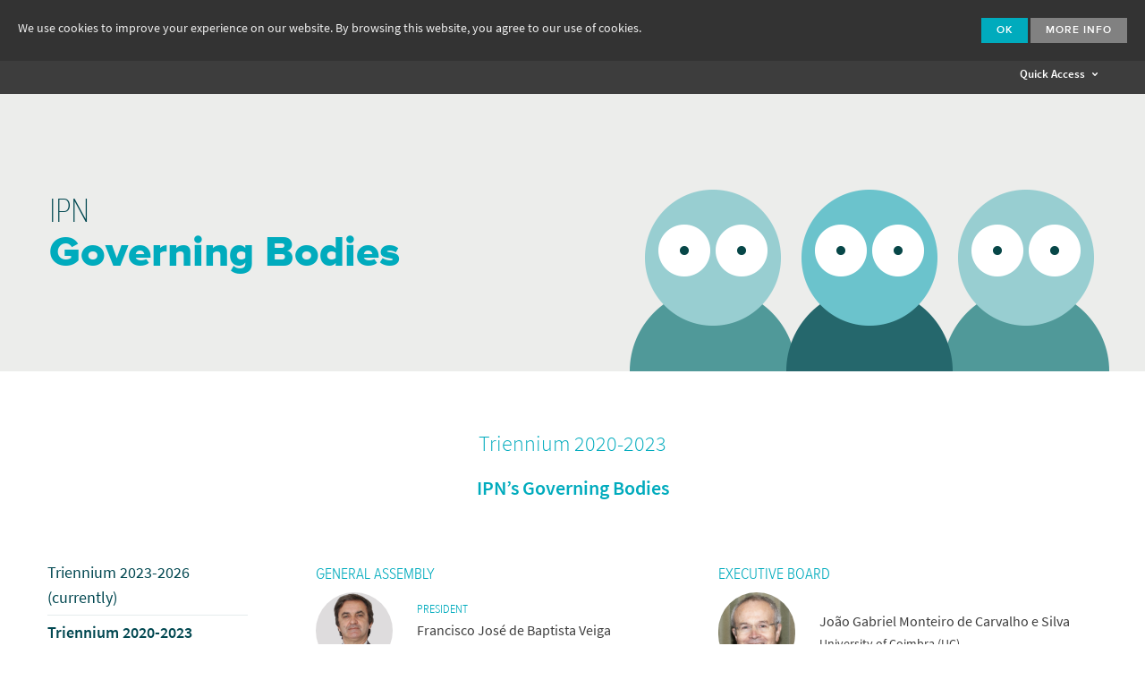

--- FILE ---
content_type: text/html; charset=utf-8
request_url: https://www.ipn.pt/ipn/orgaosAssociativos?ipn=12&inc=4
body_size: 7350
content:




<!DOCTYPE html>

<html class="no-js" lang="en">
    <head>
        <meta charset="utf-8" />
	    <meta name="viewport" content="width=device-width, initial-scale=1.0" />
	 
		<meta property="og:title"              content="Instituto Pedro Nunes" />
		
			<meta property="og:url"                content="https://www.ipn.pt" />
			<meta property="og:description"        content="Created in 1990 through a University of Coimbra initiative, Instituto Pedro Nunes (IPN) is a private non-profit organisation which promotes innovation and the transfer of technology." />
		    <meta name="description" 			   content="Created in 1990 through a University of Coimbra initiative, Instituto Pedro Nunes (IPN) is a private non-profit organisation which promotes innovation and the transfer of technology." />
		
		
		<meta property="og:type"               content="website" />
		<meta property="og:image"              content="https://www.ipn.pt/assets/img/Facebook.jpg" />


	    <!-- typekit font library (FBA) -->
<!-- 	    <script src="//use.typekit.net/gpp5vjc.js"></script>
		<script>try{Typekit.load();}catch(e){}</script> -->

	    <!-- typekit font library (IPN) -->
	    <script src="//use.typekit.net/qxf8ted.js"></script>
		<script>try{Typekit.load();}catch(e){}</script>
		
	    <!-- css grid styles -->
	    <link rel="stylesheet" href="/assets/css/foundation.css" />
	    <!-- responsive slideshow styles -->
	    <link rel="stylesheet" href="/assets/css/flexslider.css" />
		<!-- featherlight lightbox -->
		<link rel="stylesheet" href="/assets/css/featherlight.css" />
	    <link rel="stylesheet" href="/assets/css/featherlight.gallery.css" />
	    <!-- ipn icons font styles -->
	    <link rel="stylesheet" href="/assets/css/ipn-icons-font.css" />
	    <!-- icheck styles -->
	    <link rel="stylesheet" href="/assets/css/icheck.minimal.css" />
	    <link rel="stylesheet" href="/assets/css/icheck.colorscheme.grey.css" />
	    <!-- select2 styles -->
		<link rel="stylesheet" href="/assets/css/select2.min.css" />
		<!-- foundation datepicker -->
		<link rel="stylesheet" href="/assets/css/foundation-datepicker.css" />	    
		
		<link rel="stylesheet" href="/assets/css/font-awesome.min.css">
 
		<!-- ipn website styles -->
	    <link rel="stylesheet" href="/assets/css/ipn.css?v=1" />

	    <!-- modernizr library -->
	    <script src="/assets/js/vendor/modernizr.js"></script>

		<!-- favicon -->
		<link rel="shortcut icon" href="/assets/img/favicon.ico" type="image/x-icon" />
			    
			    
		<script src="https://www.google.com/recaptcha/api.js" async defer></script>
		
		<meta name="google-site-verification" content="8X7nGzDfnQfIF2jJ-FErumQUVyr6Vt1TYuW4CuKAvo8" />



	    <script>
	    
		    function setCookiePolicy()
		    {
		    	var expireDate = new Date();
		    	expireDate.setTime(expireDate.getTime()+(365*24*60*60*1000));
		    	expireDate = expireDate.toGMTString();
		    	var cookieEntry = 'cb-enabled={value}; expires='+expireDate+'; SameSite=Strict; secure; path=/';
		    	
		    	document.cookie = cookieEntry.replace('{value}','accepted');
		    }
	
		    function getCookiePolicy() {
		    	var i,cookieValue='',aCookie,aCookies=document.cookie.split('; ');
		    	for (i=0;i<aCookies.length;i++){
		    		aCookie = aCookies[i].split('=');
		    		if(aCookie[0]=='cb-enabled'){
		    			cookieValue = aCookie[1];
		    		}
		    	}	
		        
		    	return cookieValue;
		    }	    
	    
		    function descodificador(str) {
		    	var str2 = "";
	
		    	for ( var stack = 0; stack < str.length; stack++) {
		    		if (str.charAt(stack) == '$')
		    			str2 = '.' + str2;
		    		else if (str.charAt(stack) == '#')
		    			str2 = '@' + str2;
		    		else
		    			str2 = str.charAt(stack) + str2;
		    	}
	
		    	return str2
		    }	    
	    </script>

        <title>IPN - Instituto Pedro Nunes</title>
    </head>
    <body>
    	<div id="top"><h1 style="display:none">IPN - Instituto Pedro Nunes</h1></div>
    	
    	<!-- cookie law -->
	    <div id="cookie-law-panel">
	    	<div class="msg">We use cookies to improve your experience on our website. By browsing this website, you agree to our use of cookies.</div>
	        <div class="actions"><a class="button dismiss">Ok</a> <a href="/cookies" class="button more">More info</a></div>
	    </div>
	    
	    
    
    <!-- top bar desktop -->
    <div id="topbar" >
    	<div class="row collapse">
        	<div class="large-12 columns">
        		
    				<div class="logo"><a href="/" class="show-menu" data-menu="mainmenu"><i class="ipn ipn-ipn"></i></a></div>
                
                
    			
					<div class="here"><a href="/ipn" class=" " data-menu=""><span>IPN&nbsp;&nbsp;&nbsp;</span></a></div>  
				            

                
    			
    			   
    			   
    			    			 
    			
    			

                    			 	

    			
    			 			
    			
    			   
    			
    			  
    			
    			
    			

    			

    			

    			

				

				
    			
    			

    			

    			

				

				

				

    			
    			  
                <div class="menu-container">
                	<ul class="mainmenu floater">
                    	<li><a href="/ipn" class="selected">IPN</a></li>
                        <li><a href="/laboratorios" class="">RTD Laboratories</a></li>
                        <li><a href="/incubadora" class="">Incubator</a></li>
                        <li><a href="/tecBis" class="">Accelerator</a></li>                        
                        <li><a href="/formacao" class="">Training</a></li>
                        <li><a href="/vci" class="">Support to Innovation</a></li>   
                        <li><a href="/espaco" class="">Space</a></li>
                    </ul>
                    
                    
                    <ul class="secondmenu ">
                    	<li><a href="/ipn/associados" class="">Associates</a></li>
                        <li><a href="/ipn/orgaosAssociativos" class="selected">Associative Bodies</a></li>
						<li><a href="/ipn/relatorios" class="">Reports</a></li>
                        <li><a href="/ipn/qualidade" class="">Quality</a></li>
                        <li><a href="/ipn/laboratorios" class="">Premises</a></li>
                        <li><a href="/ipn/redes" class="">Networks</a></li>
                        <li><a href="/ipn/unidades" class="">Unidades</a></li>
                        <li><a href="/ipn/pessoas" class="">People</a></li>
                      
                    </ul>
                                        
                    
                    
                    
                    
                    
                    
					

                    

                    

                    

                    
                    

					

					

					

					
                   
                    
                </div>
                <div class="othermenu">
                	<div class="apps">
                        <!--<a href="#" class="btn-search"><i class="ipn ipn-search"></i></a>-->
                        <a href="#" class="btn-login"><i class="ipn ipn-login"></i></a>
                    </div>
                    <div class="langmenu-container">
                        <ul class="langmenu">
	  						<li><a href="/lang?uri=%2Fipn%2ForgaosAssociativos%3Fipn%3D12%26inc%3D4&amp;code=pt-PT" class="">PT</a></li>
	                        <li><a href="/lang?uri=%2Fipn%2ForgaosAssociativos%3Fipn%3D12%26inc%3D4&amp;code=en-EN" class="selected">EN</a></li>			
                        </ul>
                    </div>
                </div>
                <!-- login panel -->
                <div class="login-panel">
                    <a href="https://si.ipn.pt/" target="_blank" class="button white-hollow" onclick="$('.login-panel').slideToggle(0);">IPN <i class="ipn ipn-mini-arrow-right"></i></a>
                    <a href="https://www.ipn-incubadora.pt/si/" target="_blank" class="button white-hollow" onclick="$('.login-panel').slideToggle(0);">IPN Incubadora <i class="ipn ipn-mini-arrow-right"></i></a>
                </div>
                <div class="clearfix"></div>
          	</div>
        </div>
    </div>

    <!-- top bar mobile -->
    <div id="topbar-mobile" >
    	<div class="row">
        	<div class="small-6 columns text-left">
                <div class="logo"><a href="/"><i class="ipn ipn-ipn"></i></a></div>
            </div>
            <div class="small-6 columns text-right">
               	<a id="nav-toggle"><i class="ipn ipn-menu"></i></a>
            </div>
        </div>
        <div class="row" id="mobile-menu-container">
        	<div class="small-12 columns end text-center">
                
                <ul class="mainmenu">
					
					<li><a href="/ipn" >IPN</a>
						
                    	<ul class="secondmenu">
							<li><a href="/ipn/associados" class="">Associates</a></li>
							<li><a href="/ipn/orgaosAssociativos" class="selected">Associative Bodies</a></li>
							<li><a href="/ipn/relatorios" class="">Reports</a></li>
	                        <li><a href="/ipn/qualidade" class="">Quality</a></li>
							<li><a href="/ipn/laboratorios" class="">Premises</a></li>
							<li><a href="/ipn/redes" class="">Networks</a></li>
							<li><a href="/ipn/unidades" class="">Unidades</a></li>
	                       
							<li><a href="/ipn/pessoas" class="">People</a></li>
                        </ul>
						
					</li>
					
					<li><a href="/laboratorios" >RTD Laboratories</a>
						
					</li>
										
					<li><a href="/incubadora" >Incubator</a>
						
					</li>
					
					<li><a href="/tecBis" >Accelerator</a>
											
					</li>	
						
					<li><a href="/formacao" >Training</a>
						
					</li>

					<li><a href="/vci" >Support to Innovation</a>
						
					</li>

					
					<li><a href="/espaco" >Space</a>
						
					</li>
					  
					

					

					
					
					
					
					
					
					

					

					

					

					

					

					

					

					

										
					
                </ul>
                
                <ul class="langmenu">
                    <li><a href="/lang?uri=%2Fipn%2ForgaosAssociativos%3Fipn%3D12%26inc%3D4&amp;code=pt-PT" class="lang ">PT</a>&nbsp;&nbsp;&nbsp;
                    	<a href="/lang?uri=%2Fipn%2ForgaosAssociativos%3Fipn%3D12%26inc%3D4&amp;code=en-EN" class="lang selected">EN</a>&nbsp;&nbsp;&nbsp;
                        <!--<a href="#" class="btn-search"><i class="ipn ipn-search"></i></a>&nbsp;&nbsp;&nbsp;-->
                        <a href="#" class="btn-login"><i class="ipn ipn-login"></i></a>
                    </li>
                </ul>
            </div>
        </div>
        <!-- login panel -->
        <div class="login-panel text-center">
            <a href="https://si.ipn.pt/" target="_blank">IPN <i class="ipn ipn-mini-arrow-right"></i></a>&nbsp;&nbsp;&nbsp;
            <a href="https://www.ipn-incubadora.pt/si/" target="_blank">IPN Incubadora <i class="ipn ipn-mini-arrow-right"></i></a>
        </div>
    </div>

        
    <!-- acesso rápido -->
	<div id="quick-access">
	<div class="row">
		<div class="small-6 columns text-left">
			<div class="logo"><a href="/"><i class="ipn ipn-ipn"></i></a></div>
		</div>
		<div class="small-6 columns text-right">
			<a href="#" class="btn-qaccess">Quick Access <i class="ipn ipn-dropdown-down"></i></a>
		</div>
	</div>
</div>
<div id="quick-options">
	<div class="row" id="quick_access">
		<div class="medium-3 columns">
			<ul>
				<li style="margin-bottom:5px;"><a href="/ipn" class="title">IPN</a></li>
				<li><a href="/ipn/associados">Associates</a></li>
				<li><a href="/ipn/orgaosAssociativos">Associative Bodies</a></li>
				<li><a href="/ipn/relatorios">Reports</a></li>
				<li><a href="/ipn/qualidade">Quality</a></li>
				<li><a href="/ipn/laboratorios">Premises</a></li>
				<li><a href="/ipn/redes">Networks</a></li>
				<li><a href="/ipn/unidades">Unidades</a></li>
				<li><a href="/ipn/pessoas">People</a></li>
				
			</ul>
			<ul>
				<li style="border-bottom: 1px solid white;"><a href="/laboratorios" class="title">RTD Laboratories</a></li>
				<li>&nbsp;</li>
				<li style="margin-bottom:5px;"><a href="/laboratorio/LAS" class="title">LAS</a></li>
				<li><a href="/laboratorio/LAS/meios">Facilities</a></li>
				<li><a href="/laboratorio/LAS/servicos">Services</a></li>
				<li><a href="/laboratorio/LAS/projectos">Projects</a></li>
				<li><a href="/laboratorio/LAS/activos">Technological Assets</a></li>
				<li><a href="/laboratorio/LAS/actividades">Activities</a></li>
			</ul>
			<ul>
				<li style="margin-bottom:5px;"><a href="/laboratorio/LIS" class="title">LIS</a></li>
				<li><a href="/laboratorio/LIS/meios">Facilities</a></li>
				<li><a href="/laboratorio/LIS/servicos">Services</a></li>
				<li><a href="/laboratorio/LIS/projectos">Projects</a></li>
				<li><a href="/laboratorio/LIS/actividades">Activities</a></li>
			</ul>
			<ul>
				<li style="margin-bottom:5px;"><a href="/laboratorio/LEC" class="title">LEC</a></li>
				<li><a href="/laboratorio/LEC/meios">Facilities</a></li>
				<li><a href="/laboratorio/LEC/servicos">Services</a></li>
				<li><a href="/laboratorio/LEC/projectos">Projects</a></li>
			</ul>
		</div>
		<div class="medium-3 columns">
			<ul>
				<li style="margin-bottom:5px;"><a href="/incubadora" class="title">Incubator</a></li>
				<li><a href="/incubadora/modalidades">Formats</a></li>
				<li><a href="/incubadora/servico">Facilities and Services</a></li>
				<li><a href="/incubadora/candidatura">Application</a></li>
				<li><a href="/incubadora/empresas">Companies</a></li>
				<li><a href="/incubadora/projectos">Projects</a></li>
					<!--               	<li><a href="/incubadora/links">Links &amp; Documents</a></li> -->
				
				<li><a href="/incubadora/faqs">FAQs</a></li>
				<li>&nbsp;</li>
				<li>&nbsp;</li>
			</ul>

			<ul>
				<li style="margin-left:-30px; margin-right:30px; border-bottom: 1px solid white;"><a href="/laboratorios" class="title">&nbsp;</a></li>
				<li>&nbsp;</li>
				<li style="margin-bottom:5px;"><a href="/laboratorio/LEDMAT" class="title">LED&MAT</a></li>
				<li><a href="/laboratorio/LEDMAT/meios">Facilities</a></li>
				<li><a href="/laboratorio/LEDMAT/servicos">Services</a></li>
				<li><a href="/laboratorio/LEDMAT/projectos">Projects</a></li>
				<li><a href="/laboratorio/LEDMAT/activos">Technological Assets</a></li>
				<li><a href="/laboratorio/LEDMAT/actividades">Activities</a></li>
			</ul>

			<ul>
				<li style="margin-bottom:5px;"><a href="/laboratorio/FITOLAB" class="title">FITOLAB</a></li>
				<li><a href="/laboratorio/FITOLAB/meios">Facilities</a></li>
				<li><a href="/laboratorio/FITOLAB/servicos">Services</a></li>
				<li><a href="/laboratorio/FITOLAB/projectos">Projects</a></li>
				<li><a href="/laboratorio/FITOLAB/actividades">Activities</a></li>
			</ul>
			<ul>
				<li style="margin-bottom:5px;"><a href="/laboratorio/LABGEO" class="title">LABGEO</a></li>
				<li><a href="/laboratorio/LABGEO/meios">Facilities</a></li>
				<li><a href="/laboratorio/LABGEO/servicos">Services</a></li>
			</ul>
		</div>
		<div class="medium-3 columns">
			<ul>
				<li style="margin-bottom:5px;"><a href="/tecBis" class="title">Accelerator</a></li>
				<li><a href="/tecBis/servico">Facilities and Services</a></li>
				<li><a href="/tecBis/candidatura">Application</a></li>
				<li><a href="/tecBis/empresas">Companies</a></li>
				<li><a href="/tecBis/internacional">Internationalisation</a></li>
				<li><a href="/tecBis/projectos">Projects</a></li>
					<!--               	<li><a href="/tecBis/links">Links &amp; Documents</a></li>  -->
				<li><a href="/tecBis/faqs">FAQs</a></li>
			</ul>
			<ul>
				<li>&nbsp;</li>
				<li style="margin-bottom:5px;"><a href="/vci" class="title">Support to Innovation</a></li>
				<li><a href="/vci/servicos">Facilities and Services</a></li>
				<li><a href="/vci/projectos">Projects</a></li>
				<li><a href="/vci/actividades">Activities</a></li>
				<li><a href="/vci/programas">Acceleration Programmes</a></li>
				
				<li><a href="/apoiobaselocal">Entrepreneurship to Local Development</a></li>
			</ul>
			<ul>
				<li>&nbsp;</li>
				<li style="margin-bottom:5px;"><a href="/espaco" class="title">Space</a></li>
				<li><a href="/espaco/servicos">Facilities and Services</a></li>		
				<li><a href="/espaco/empresas">Companies</a></li>				
				<li><a href="/espaco/projectos">Projects</a></li>
				<li><a href="/espaco/actividades">Activities</a></li>
				
			</ul>
			
		</div>
		<div class="medium-3 columns">
			<ul>
				<li style="margin-bottom:5px;"><a href="/formacao" class="title">Training</a></li>
				<li><a href="/formacao/servicos">Facilities and Services</a></li>
				<li><a href="/formacao/accoes">Training Courses</a></li>
				<li><a href="/formacao/fpme">SME Training</a></li>
				<li><a href="/formacao/projectos">Projects</a></li>
				
			</ul>
			<ul>
				<li>&nbsp;</li>
				<li style="margin-bottom:5px;"><a href="/projectos" class="title">Co-funded projects</a></li>
				<li style="margin-bottom:5px;"><a href="/projectostransversais" class="title">Transversal projects</a></li>
				<li style="margin-bottom:5px;"><a href="/horizonteEuropa" class="title">R&amp;D Funding</a></li>
			
				<li style="margin-bottom:5px;"><a href="/eic" class="title">R&amp;D services within EIC</a></li>
			
			<ul>
				<li>&nbsp;</li>
				<li style="margin-bottom:5px;"><a href="/noticias" class="title">News &amp; Events</a></li>
				<li style="margin-bottom:5px;"><a href="/subscrever" class="title">Subscribe to Newsletter</a></li>
				<li style="margin-bottom:5px;"><a href="/centroimprensa" class="title">Press Kit</a></li>
				<li style="margin-bottom:5px;"><a href="/contactos" class="title">Contacts &amp; Info</a></li>
				<li style="margin-bottom:5px;"><a href="/bolsas" class="title">Internships &amp; Jobs</a></li>
			</ul>
			<ul>
				<li>&nbsp;</li>
				<li style="margin-bottom:5px;"><a href="/equalitypolicy" class="title">Gender Equality Policy</a></li>
				<li style="margin-bottom:5px;"><a href="/dataprotectionpolicy" class="title">Data Protection and Privacy Policy</a></li>
				<li style="margin-bottom:5px;"><a href="/canaldenuncias" class="title">Canal de denúncia de infrações</a></li>
				<li style="margin-bottom:5px;"><a href="/planoprevencao" class="title">Plano de Prevenção de Riscos de Corrupção e Infrações Conexas</a></li>
				<li style="margin-bottom:5px;"><a href="/codigoconduta" class="title">Código de Conduta e Integridade</a></li>
			</ul>
		</div>
	</div>

	<div class="row" id="quick_access_mobile" style="display:none;">
		<div class="medium-12 columns">
			<ul>
				<li style="margin-bottom:5px;"><a href="/ipn" class="title">IPN</a></li>
				<li><a href="/ipn/associados">Associates</a></li>
				<li><a href="/ipn/orgaosAssociativos">Associative Bodies</a></li>
				<li><a href="/ipn/relatorios">Reports</a></li>
				<li><a href="/ipn/qualidade">Quality</a></li>
				<li><a href="/ipn/laboratorios">Premises</a></li>
				<li><a href="/ipn/redes">Networks</a></li>
				<li><a href="/ipn/unidades">Unidades</a></li>
				<li><a href="/ipn/pessoas">People</a></li>
				
			</ul>
			<ul>
				<li style="margin-bottom:5px;"><a href="/laboratorios" class="title" >RTD Laboratories</a></li>
				<li>&nbsp;</li>
				<li style="margin-bottom:5px;"><a href="/laboratorio/LAS" class="title">LAS</a></li>
				<li><a href="/laboratorio/LAS/meios">Facilities</a></li>
				<li><a href="/laboratorio/LAS/servicos">Services</a></li>
				<li><a href="/laboratorio/LAS/projectos">Projects</a></li>
				<li><a href="/laboratorio/LAS/activos">Technological Assets</a></li>
				<li><a href="/laboratorio/LAS/actividades">Activities</a></li>
				
			</ul>
			<ul>
				<li style="margin-bottom:5px;"><a href="/laboratorio/LIS" class="title">LIS</a></li>
				<li><a href="/laboratorio/LIS/meios">Facilities</a></li>
				<li><a href="/laboratorio/LIS/servicos">Services</a></li>
				<li><a href="/laboratorio/LIS/projectos">Projects</a></li>
				<li><a href="/laboratorio/LIS/actividades">Activities</a></li>
			</ul>
			<ul>
				<li style="margin-bottom:5px;"><a href="/laboratorio/LEDMAT" class="title">LED&MAT</a></li>
				<li><a href="/laboratorio/LEDMAT/meios">Facilities</a></li>
				<li><a href="/laboratorio/LEDMAT/servicos">Services</a></li>
				<li><a href="/laboratorio/LEDMAT/projectos">Projects</a></li>
				<li><a href="/laboratorio/LEDMAT/activos">Technological Assets</a></li>
				<li><a href="/laboratorio/LEDMAT/actividades">Activities</a></li>
			</ul>
			<ul>
				<li style="margin-bottom:5px;"><a href="/laboratorio/FITOLAB" class="title">FITOLAB</a></li>
				<li><a href="/laboratorio/FITOLAB/meios">Facilities</a></li>
				<li><a href="/laboratorio/FITOLAB/servicos">Services</a></li>
				<li><a href="/laboratorio/FITOLAB/projectos">Projects</a></li>
				<li><a href="/laboratorio/FITOLAB/actividades">Activities</a></li>
			</ul>
			<ul>
				<li style="margin-bottom:5px;"><a href="/laboratorio/LEC" class="title">LEC</a></li>
				<li><a href="/laboratorio/LEC/meios">Facilities</a></li>
				<li><a href="/laboratorio/LEC/servicos">Services</a></li>
				<li><a href="/laboratorio/LEC/projectos">Projects</a></li>
			</ul>
			<ul>
				<li style="margin-bottom:5px;"><a href="/laboratorio/LABGEO" class="title">LABGEO</a></li>
				<li><a href="/laboratorio/LABGEO/meios">Facilities</a></li>
				<li><a href="/laboratorio/LABGEO/servicos">Services</a></li>
			</ul>
			<ul>
				<li style="margin-bottom:5px;"><a href="/incubadora" class="title">Incubator</a></li>
				<li><a href="/incubadora/modalidades">Formats</a></li>
				<li><a href="/incubadora/servico">Facilities and Services</a></li>
				<li><a href="/incubadora/candidatura">Application</a></li>
				<li><a href="/incubadora/empresas">Companies</a></li>
				<li><a href="/incubadora/projectos">Projects</a></li>
					<!--               	<li><a href="/incubadora/links">Links &amp; Documents</a></li> -->
				
				<li><a href="/incubadora/faqs">FAQs</a></li>
			</ul>
			<ul>
				<li style="margin-bottom:5px;"><a href="/tecBis" class="title">Accelerator</a></li>
				<li><a href="/tecBis/servico">Facilities and Services</a></li>
				<li><a href="/tecBis/candidatura">Application</a></li>
				<li><a href="/tecBis/empresas">Companies</a></li>
				<li><a href="/tecBis/internacional">Internationalisation</a></li>
				<li><a href="/tecBis/projectos">Projects</a></li>
					<!--               	<li><a href="/tecBis/links">Links &amp; Documents</a></li>  -->
				<li><a href="/tecBis/faqs">FAQs</a></li>
			</ul>
			<ul>
				<li style="margin-bottom:5px;"><a href="/formacao" class="title">Training</a></li>
				<li><a href="/formacao/servicos">Facilities and Services</a></li>
				<li><a href="/formacao/accoes">Training Courses</a></li>
				<li><a href="/formacao/fpme">SME Training</a></li>
				<li><a href="/formacao/projectos">Projects</a></li>
				
			</ul>
			<ul>
				<li style="margin-bottom:5px;"><a href="/vci" class="title">Support to Innovation</a></li>
				<li><a href="/vci/servicos">Facilities and Services</a></li>
				<li><a href="/vci/projectos">Projects</a></li>
				<li><a href="/vci/actividades">Activities</a></li>
				
				<li><a href="/apoiobaselocal">footer.local_base_support</a></li>
			</ul>
			<ul>
				<li style="margin-bottom:5px;"><a href="/espaco" class="title">Space</a></li>
                <li><a href="/espaco/servicos">Facilities and Services</a></li>		
                <li><a href="/espaco/empresas">Companies</a></li>				
				<li><a href="/espaco/projectos">header.projetos</a></li>
				<li><a href="/espaco/actividades">Activities</a></li>
				
			</ul>
			
			<ul>
				<li style="margin-bottom:5px;"><a href="/projectos" class="title">Co-funded projects</a></li>
				<li style="margin-bottom:5px;"><a href="/projectostransversais" class="title">Transversal projects</a></li>
			</ul>
			<ul>
				<li style="margin-bottom:5px;"><a href="/horizonteEuropa" class="title">R&amp;D Funding</a></li>
			</ul>
			<ul>
				<li><a href="/noticias" class="title">News &amp; Events</a></li>
				<li><a href="/centroimprensa" class="title">Press Kit</a></li>
				<li><a href="/contactos" class="title">Contacts &amp; Info</a></li>
				<li><a href="/bolsas" class="title">Internships &amp; Jobs</a></li>
			</ul>
			<ul>
				<li><a href="/subscrever" class="title">Subscribe to Newsletter</a></li>
				<li><a href="/equalitypolicy" class="title">Gender Equality Policy</a></li>
				<li><a href="/dataprotectionpolicy" class="title">Data Protection and Privacy Policy</a></li>
				<li><a href="/canaldenuncias" class="title">Canal de denúncia de infrações</a></li>
				<li><a href="/planoprevencao" class="title">Plano de Prevenção de Riscos de Corrupção e Infrações Conexas</a></li>
				<li><a href="/codigoconduta" class="title">Código de Conduta e Integridade</a></li>
			</ul>
		</div>
	</div>
</div>

    
    <!-- search panel -->
    <div id="search-panel" class="home">  
		<div class="row text-right">
			<div class="large-12 columns"><a href="#" class="btn-search-x"><i class="ipn ipn-search"></i></a></div>
		</div>  	
		<form>
			<input type="text" name="search" id="search" placeholder="termo a pesquisar">
		</form>
	</div>        
	    
        

	<!-- header -->
    <div id="header">
		<div class="slideshow static">
        	<div class="row ipn-orgaos">
            	<div class="large-12 columns">
                    <div class="caption">
                        <div class="row">
                            <div class="columns large-12">  
		                    	IPN<br><span class="title2">Governing Bodies</span>
                            </div>	
                        </div>
                    </div>
            	</div>
        	</div>
        </div>
    </div>	
	
    <!-- Conte�do -->
	<div class="block" id="ipn">
		<div class="row">
            <div class="large-12 columns text-center">
		    	 <div class="row">
		        	<div class="large-12 columns text-center">
		        		<br/>
		            	<h3 class="no-margin">
							Triennium 2020-2023
		            	</h3>
		            </div>
		        </div>
		        <div class="row">
		        	<div class="large-12 columns text-center">
		            	<h5>IPN’s Governing Bodies</h5>
		            	<br/><br/>
		            </div>
		        </div>
            </div>
        </div>	
	
    	<div class="row">
        	<div class="large-3 columns">
 				<div class="row">
		        	<div class="large-10 columns end">
		            	<ul class="submenu">
							<li><a href="/ipn/orgaosAssociativos?ipn=13&amp;inc=4#ipn" >Triennium 2023-2026 (currently)</a></li>
							<li><a href="/ipn/orgaosAssociativos?ipn=12&amp;inc=4#ipn" class="selected">Triennium 2020-2023</a></li>
		                    <li><a href="/ipn/orgaosAssociativos?ipn=11&amp;inc=4#ipn" >Triennium 2017-2020</a></li>
		                    <li><a href="/ipn/orgaosAssociativos?ipn=10&amp;inc=4#ipn" >Triennium 2014-2017</a></li>
		                    <li><a href="/ipn/orgaosAssociativos?ipn=9&amp;inc=4#ipn" >Triennium 2011-2014</a></li>
		                    <li><a href="/ipn/orgaosAssociativos?ipn=8&amp;inc=4#ipn" >Triennium 2008-2011</a></li>
		                    <li><a href="/ipn/orgaosAssociativos?ipn=7&amp;inc=4#ipn" >Triennium 2005-2008</a></li>
		                    <li><a href="/ipn/orgaosAssociativos?ipn=6&amp;inc=4#ipn" >Triennium 2002-2005</a></li>
		                    <li><a href="/ipn/orgaosAssociativos?ipn=5&amp;inc=4#ipn" >Biennium 1999-2001</a></li>
		                    <li><a href="/ipn/orgaosAssociativos?ipn=4&amp;inc=4#ipn" >Biennium 1997-1999</a></li>
		                    <li><a href="/ipn/orgaosAssociativos?ipn=3&amp;inc=4#ipn" >Biennium 1995-1997</a></li>
		                    <li><a href="/ipn/orgaosAssociativos?ipn=2&amp;inc=4#ipn" >Biennium 1993-1994</a></li>
		                    <li><a href="/ipn/orgaosAssociativos?ipn=1&amp;inc=4#ipn" >Biennium 1990-1992</a></li>
		                </ul>
		            </div>
		        </div>       	
            </div>    	
	    	<div class="large-9 columns">

		        <div class="row">
		        	<div class="medium-6 columns">
		            	<h2>General Assembly</h2>
		                <div class="row" data-equalizer data-equalizer-mq="medium-up">
		                    <div class="large-3 medium-4 columns" data-equalizer-watch>
		                        <div class="rounded-photo">
		                        
			                        <img src="/assets/img/ipn/orgaos/ipn12/ipn_1.jpg"  />
		                        
		                        </div>
		                    </div>
		                    <div class="large-9 medium-8 columns" data-equalizer-watch>
		                        <p class="vertical-center"><span class="position">President</span><br>
		                       Francisco José de Baptista Veiga<br>
		                        <span class="affiliation">Coimbra Municipal Council (CMC)</span></p>
		                    </div>
		                </div>
		                <div class="row" data-equalizer data-equalizer-mq="medium-up">
		                    <div class="large-3 medium-4 columns" data-equalizer-watch>
		                        <div class="rounded-photo">
		                        
			                        <img src="/assets/img/ipn/orgaos/ipn12/ipn_2.jpg"  />
		                        
								</div>
		                    </div>
		                    <div class="large-9 medium-8 columns" data-equalizer-watch>
		                        <p class="vertical-center"><span class="position">First Secretary</span><br>
		                       Norma Joana Pinto Rodrigues Homem Furtado<br>
		                        <span class="affiliation">Portuguese Industrial Association (AIP)</span></p>
		                    </div>
		                </div>
		                <div class="row" data-equalizer data-equalizer-mq="medium-up">
		                    <div class="large-3 medium-4 columns" data-equalizer-watch>
		                        <div class="rounded-photo">
		                        
			                        <img src="/assets/img/ipn/orgaos/ipn12/ipn_3.png"  />
		                        
								</div>
		                    </div>
		                    <div class="large-9 medium-8 columns" data-equalizer-watch>
		                        <p class="vertical-center"><span class="position">Vice-Secretary</span><br>
		                       Alexandre José Batista Matos<br>
		                        <span class="affiliation">Ferrand, Bicker &amp; Associados, Lda. (FBA)</span></p>
		                    </div>
		                </div>                
		            </div>
		            <div class="medium-6 columns">
		            	<h2>Executive Board</h2>
		                <div class="row" data-equalizer data-equalizer-mq="medium-up">
		                    <div class="large-3 medium-4 columns" data-equalizer-watch>
		                        <div class="rounded-photo">
		                        
			                        <img src="/assets/img/ipn/orgaos/ipn12/ipn_4.png"  />
		                        
								</div>
		                    </div>
		                    <div class="large-9 medium-8 columns" data-equalizer-watch>
		                        <p class="vertical-center">João Gabriel Monteiro de Carvalho e Silva<br>
		               			<span class="affiliation">University of Coimbra (UC)</span></p>
		                    </div>
		                </div>
		                <div class="row" data-equalizer data-equalizer-mq="medium-up">
		                    <div class="large-3 medium-4 columns" data-equalizer-watch>
		                        <div class="rounded-photo">
		                        
			                        <img src="/assets/img/ipn/orgaos/ipn12/ipn_5.jpg"  />
		                        
								</div>
		                    </div>
		                    <div class="large-9 medium-8 columns" data-equalizer-watch>
		                        <p class="vertical-center">Fernando Amílcar Bandeira Cardoso<br>
		               			<span class="affiliation">University of Coimbra (UC)</span></p>
		                    </div>
		                </div>
		                <div class="row" data-equalizer data-equalizer-mq="medium-up">
		                    <div class="large-3 medium-4 columns" data-equalizer-watch>
		                        <div class="rounded-photo">
		                        
			                        <img src="/assets/img/ipn/orgaos/ipn12/ipn_6.jpg"  />
		                        
								</div>
		                    </div>
		                    <div class="large-9 medium-8 columns" data-equalizer-watch>
		                        <p class="vertical-center">Marcelo Franco de Sousa<br>
		               			<span class="affiliation">Leiria Region Business Association (NERLEI)</span></p>
		                    </div>
		                </div>
		                <div class="row" data-equalizer data-equalizer-mq="medium-up">
		                    <div class="large-3 medium-4 columns" data-equalizer-watch>
		                        <div class="rounded-photo">
		                        
			                        <img src="/assets/img/ipn/orgaos/ipn12/ipn_7.jpg"  />
		                        
								</div>
		                    </div>
		                    <div class="large-9 medium-8 columns" data-equalizer-watch>
		                        <p class="vertical-center">André Rodrigues de Abreu Gomes<br>
		               			<span class="affiliation">STEMLAB, SA</span></p>
		                    </div>
		                </div>
		                <div class="row" data-equalizer data-equalizer-mq="medium-up">
		                    <div class="large-3 medium-4 columns" data-equalizer-watch>
		                        <div class="rounded-photo">
		                        
			                        <img src="/assets/img/ipn/orgaos/ipn12/ipn_8.png"  />
		                        
								</div>
		                    </div>
		                    <div class="large-9 medium-8 columns" data-equalizer-watch>
		                        <p class="vertical-center">Gonçalo Fernando Ferreira de Sá<br>
		               			<span class="affiliation">National Association of Young Entrepreneurs (ANJE)</span></p>
		                    </div>
		                </div>
		            </div>
		        </div>

			</div>
        </div>
    </div>




     

                
        





<div class="block grey">
	<div class="row">
    	<div class="large-12 columns text-center">
        	<div class="areamenu-container">
            	<a href="/"><i class="ipn ipn-ipn"></i></a>
                <strong>&rsaquo;</strong>
                <ul class="areamenu">

				                 	
				
                	<li><a href="/ipn" class=" ">IPN</a></li>
					
	                	<li><a href="/ipn/associados" class=" ">Associates</a></li>
	                	<li><a href="/ipn/orgaosAssociativos" class="selected ">Associative Bodies</a></li>
	                	<li><a href="/ipn/relatorios" class=" ">Reports</a></li>
	                	<li><a href="/ipn/qualidade" class=" ">Quality</a></li>
	                	<li><a href="/ipn/laboratorios" class="">Premises</a></li>
	                	<li><a href="/ipn/redes" class="">Networks</a></li>
	                	<li><a href="/ipn/unidades" class=" ">Unidades</a></li>
	                	<li><a href="/ipn/pessoas" class="">People</a></li>
	                
	                
				                 	
				
				
				

					

				
                
				 
				
				
				
				
				
				           
				
				
				 
				   
				
				 
				 
            	</ul>
        	</div>
    	</div>
	</div>
</div>


<!-- footer -->
<div class="block darkblue" id="footer">
	<div class="row">
    	<div class="large-6 medium-6 columns">
        	<div class="row">
            	<div class="large-6 columns logoipn">
                	<a href="/"><img src="/assets/img/logo.ipn.footer.png" alt="IPN logo"></a>
                </div>
                <div class="large-6 columns contacts">
                	<div class="contact">
                        <div class="icon"><i class="ipn ipn-address-light"></i></div>
                        <div class="details">Rua Pedro Nunes,<br>
                            3030 - 199 Coimbra,<br>
                            Portugal
                        </div>
                    </div>
                    <div class="contact">
                        <div class="icon"><i class="ipn ipn-phone-light"></i></div>
                        <div class="details">+351 239 700 900<br> 
                        <p style="color:white; font-size:90%; margin:auto">(Calls to the national fixed network)</p>
                        <a href="/contactos">Other contacts</a></div>
                    </div>
                    <div class="contact">
                        <div class="icon"><i class="ipn ipn-mail-light"></i></div>
                        <div class="details">info<i aria-hidden="true" class="fa fa-at"></i>ipn.pt</div>
                    </div>
                </div>
            </div>
        </div>
        <div class="large-6 medium-6 columns">
        	<div class="row">
            	<div class="large-6 columns sitemap first">
                	<ul class="footermenu">
                        <li><a href="/ipn">IPN</a></li>
                        <li><a href="/laboratorios">RTD Laboratories</a></li>
                        <li><a href="/incubadora">Incubator</a></li>
                        <li><a href="/tecBis">Accelerator</a></li>
                        <li><a href="/formacao">Training</a></li>
                        <li><a href="/vci">Support to Innovation</a></li>
                        <li><a href="/espaco">Space</a></li>
                    </ul>
                </div>
                <div class="large-6 columns sitemap">
                	<ul class="footermenu">
                        <li><a href="/noticias">News &amp; Events</a></li>
                        <li><a href="/subscrever">Subscribe to Newsletter</a></li>
                        <li><a href="/centroimprensa">Press Kit</a></li>
                        <li><a href="/contactos">Contacts &amp; Info</a></li>
                        <li><a href="/bolsas">Internships &amp; Jobs</a></li>
                    </ul>
                    <ul class="footermenu">
                        <li><a href="/equalitypolicy">Gender Equality Policy</a></li>
                        <li><a href="/dataprotectionpolicy">Data Protection and Privacy Policy</a></li>
                        <li><a href="/canaldenuncias">Canal de denúncia de infrações</a></li>
                        <li><a href="/planoprevencao">Plano de Prevenção de Riscos de Corrupção e Infrações Conexas</a></li>
                        <li><a href="/codigoconduta">Código de Conduta e Integridade</a></li>
                    </ul>
                    <ul class="footermenu lang">
                    
                        <li><a href="/lang?uri=%2Fipn%2ForgaosAssociativos%3Fipn%3D12%26inc%3D4&amp;code=pt-PT">Português</a></li>
                        <li><a href="/lang?uri=%2Fipn%2ForgaosAssociativos%3Fipn%3D12%26inc%3D4&amp;code=en-EN" class="selected">English</a></li>                        
                        
                    </ul>
                </div>
            </div>
        </div>
    </div>
    <div class="row">
        <div class="large-9 medium-6 columns">
            <div class="logos">
                <br/>
                <a href="https://ebn.eu" target="_blank" ><img  style="max-height:40px;" src="/assets/img/logo.eubic.png" alt="EUBIC"></a>
                <a href="https://www.earto.eu" target="_blank"><img  style="max-height:40px;" src="/assets/img/logo.earto.png" alt="EARTO"></a>
                <a href="/espaco" ><img  style="max-height:40px;" src="/assets/img/logo.esa.pt.png" alt="ESA"></a>
                <a href="https://www.cm-coimbra.pt/" target="_blank"><img  style="max-height:40px;" src="/assets/img/logo.cmc.png" alt="CMC"></a>
                <a href="https://www.uc.pt/" target="_blank"><img style="max-height:40px;" src="/assets/img/logo.uc.png" alt="UC"></a>
            </div>
        </div>
        <div class="large-3 medium-6 columns">
            <div class="social">
                <a href="http://www.facebook.com/institutopedronunes" target="_blank"><i class="ipn ipn-facebook"></i></a>
                <a href="http://www.linkedin.com/company/ipn" target="_blank"><i class="ipn ipn-linkedin"></i></a>
                <a href="http://www.youtube.com/user/InstitutoPedroNunes" target="_blank"><i class="ipn ipn-youtube"></i></a>
                <a href="http://twitter.com/IPNunes" target="_blank"><i class="ipn ipn-twitter"></i></a>
            </div>
        </div>
    </div>
    <div class="row">
        <div class="large-12 columns">
            <br/><br/>
            <br/><br/>
        </div>
    </div>
    <div class="row">
        <div class="large-4 columns">
            <div class="logos" >
                <img style="max-width:360px;" src="/assets/img/logos_financiamento3.png" alt="Financiamento">
            </div>
        </div>
        <div class="large-4 columns">
            <div class="logos" >
                <img style="max-width:360px;" src="/assets/img/logos_financiamento4.png" alt="Financiamento">
            </div>
        </div>
        <div class="large-4 columns">
            <div class="logos" >
                <img style="max-width:360px;" src="/assets/img/logos_financiamento2.png" alt="Financiamento">
            </div>
        </div>
    </div>
    <div class="row">
        <div class="large-12 columns">
            <div class="logos" >
                Apoio financeiro do PRR e da UE: <a href="https://recuperarportugal.gov.pt" target="_blank">recuperarportugal.gov.pt</a>
            </div>
        </div>
    </div>
    <div class="row">
        <div class="large-4 columns end">
            <div class="logos">
                <img style="max-width:360px;" src="/assets/img/logos_financiamento1.png" alt="Financiamento">
            </div>
        </div>
    </div>
</div>


	    <!-- back to top -->
	    <div id="up"><a href="javascript:;" class="anchorlnk" data-goto="top"><i class="ipn ipn-arrow-up-light"></i></a></div>
    
	    <!-- jquery library -->
		<script src="/assets/js/vendor/jquery-3.7.1.min.js"></script>
		<script src="/assets/js/vendor/jquery-migrate-3.5.2-min.js"></script>

	    <!-- css grid library -->
	    <script src="/assets/js/foundation.min.js"></script>
	    <script>
	      $(document).foundation();
	    </script>
	    <!-- responsive slideshow library -->
	    <script src="/assets/js/jquery.flexslider-min.js"></script>
	    <!-- masonry library  -->
	    <script src="/assets/js/imagesloaded.pkgd.min.js"></script>
	    <script src="/assets/js/masonry.pkgd.min.js"></script>
		<!-- featherlight lightbox -->
		<script src="/assets/js/featherlight.js"></script>
	    <!-- icheck script -->
	    <script src="/assets/js/icheck.min.js"></script>
		<!-- select2 script -->
		<script src="/assets/js/select2.min.js"></script>
	    <!-- responsive image maps -->
    	<script src="/assets/js/jquery.rwdImageMaps.min.js"></script>
	    <!-- foundation datepicker -->
		<script src="/assets/js/foundation-datepicker.js"></script>

        <!-- featherlight lightbox -->
	    <script src="/assets/js/featherlight.js"></script>
	    <script src="/assets/js/featherlight.gallery.js"></script>

	    <!-- ipn website script -->
	    <script src="/assets/js/ipn.js"></script>


	    <!-- cookies -->
	    <script src="/assets/js/utils.js"></script>    	
	    <!-- page specific -->
	    
	    <script>
	    	$(document).ready(function () {
				// cookie law panel
				if(getCookiePolicy()!='accepted'){
					$('#cookie-law-panel').slideToggle(250);
	    		}
				$('#cookie-law-panel a.dismiss').on('click', function () {
					$('#cookie-law-panel').slideToggle(250);
					setCookiePolicy();
				})
	    	});
	    	
	    	$(window).load(function () {
				var msnry;
				
				// masonry new page (news page)
				$(document).on('click', 'a.new-page', function (e) {
					e.preventDefault();
			
					// clean up
					$('.news-grid').hide().html('');
					$('.news-grid').masonry().masonry('destroy')
			
					// load view
					$.ajax({
						url: $(this).attr('data-content-url'),
						success: function (html) {
							if (html.length > 0) {
								var elems = $(html);
								$('.news-grid').imagesLoaded(function () {
									$('.news-grid').append(elems);
									msnry = $('.news-grid').masonry({
									  itemSelector: '.news-item',
									  isAnimated: !Modernizr.csstransitions,
									  isFitWidth: true
									});	
								}).fadeIn(250);
								$('.new-page').fadeIn(250);
							}
						}
					});		
				});
			});
			
			$.ajaxSetup ({
			    // Disable caching of AJAX responses
			    cache: false
			});
	   	</script>

		<!-- Google tag (gtag.js) -->
		<script async src="https://www.googletagmanager.com/gtag/js?id=G-SR01Z680W5"></script>
		<script>
			window.dataLayer = window.dataLayer || [];
	  		function gtag(){dataLayer.push(arguments);}
	  		gtag('js', new Date());

	  		gtag('config', 'G-SR01Z680W5');
		</script>

	    
	    
    </body>
</html>


--- FILE ---
content_type: text/css; charset=utf-8
request_url: https://www.ipn.pt/assets/css/flexslider.css
body_size: 1788
content:
/*
 * jQuery FlexSlider v2.2.0
 * http://www.woothemes.com/flexslider/
 *
 * Copyright 2012 WooThemes
 * Free to use under the GPLv2 license.
 * http://www.gnu.org/licenses/gpl-2.0.html
 *
 * Contributing author: Tyler Smith (@mbmufffin)
 */


/* Browser Resets
*********************************/
.flex-container a:active,
.flexslider a:active,
.flex-container a:focus,
.flexslider a:focus  {outline: none;}
.slides,
.flex-control-nav,
.flex-direction-nav {margin: 0; padding: 0; list-style: none;}

/* Icon Fonts
*********************************/
/* Font-face Icons */
/*@font-face {
	font-family: 'flexslider-icon';
	src:url('fonts/flexslider-icon.eot');
	src:url('fonts/flexslider-icon.eot?#iefix') format('embedded-opentype'),
		url('fonts/flexslider-icon.woff') format('woff'),
		url('fonts/flexslider-icon.ttf') format('truetype'),
		url('fonts/flexslider-icon.svg#flexslider-icon') format('svg');
	font-weight: normal;
	font-style: normal;
}*/

/* FlexSlider Necessary Styles
*********************************/
.flexslider {margin: 0; padding: 0;}
.flexslider .slides > li {display: none; -webkit-backface-visibility: hidden;} /* Hide the slides before the JS is loaded. Avoids image jumping */
.flexslider .slides img {width: 100%; display: block;max-height: 490px;}
.flex-pauseplay span {text-transform: capitalize;}

/* Clearfix for the .slides element */
.slides:after {content: "."; display: block; clear: both; visibility: hidden; line-height: 0; height: 0;}
html[xmlns] .slides {display: block;}
* html .slides {height: 1%;}

/* No JavaScript Fallback */
/* If you are not using another script, such as Modernizr, make sure you
 * include js that eliminates this class on page load */
.no-js .slides > li:first-child {display: block;}

/* FlexSlider IPN Theme
*********************************/
/* Slideshows header */
.flexslider { margin:0; background: none; border: 0; position: relative; zoom: 1;width:100%; height: 490px; overflow: hidden;}
.flex-viewport { max-height: 2000px; -webkit-transition: all 1s ease; -moz-transition: all 1s ease; -o-transition: all 1s ease; transition: all 1s ease; }
.loading .flex-viewport { max-height: 300px; }
.flexslider .slides { zoom: 1;}
.carousel li { margin-right: 5px; }
.flexslider .slides li { height: 490px; }

/* Showcases */
.flexslider.showcase { height: 390px;}
.flexslider.showcase .slides li { height: 390px; }

/* Product */
.flexslider.product { height: auto;}
.flexslider.product .slides li { height: auto; }

/* Direction Nav */
.flex-direction-nav {*height: 0;}
.flex-direction-nav a  {text-decoration:none; display: block; width: 68px; height: 68px; margin: -20px 0 0; position: absolute; top: 50%; z-index: 100; overflow: hidden; opacity: 0; cursor: pointer; -webkit-transition: all .3s ease; -moz-transition: all .3s ease; transition: all .3s ease; }
.flex-direction-nav .flex-prev {left: 5%; background: url(../img/arrow.circle.prev.png) no-repeat;}
.flex-direction-nav .flex-next {right: 5%;  text-align: right; background: url(../img/arrow.circle.next.png) no-repeat;}
.flexslider:hover .flex-prev { opacity: 0.5; }
.flexslider:hover .flex-next { opacity: 0.5; }
.flexslider:hover .flex-next:hover, .flexslider:hover .flex-prev:hover { opacity: 1; }
.flex-direction-nav .flex-disabled { opacity: 0!important; filter:alpha(opacity=0); cursor: default; }


/* Pause/Play */
.flex-pauseplay a { display: block; width: 20px; height: 20px; position: absolute; bottom: 5px; left: 10px; opacity: 0.8; z-index: 10; overflow: hidden; cursor: pointer; color: #000; }
.flex-pauseplay a:before  { font-family: "Arial"; font-size: 20px; display: inline-block; content: '\f004'; }
.flex-pauseplay a:hover  { opacity: 1; }
.flex-pauseplay a.flex-play:before { content: '\f003'; }

/* Control Nav */
.flex-control-nav {width: 100%; position: absolute; bottom: 20px; text-align: center;z-index:100; height: 25px;}
.product .flex-control-nav {width: auto; right: 20px;}
.flex-control-nav li {border: 0; margin: 0 6px; display: inline-block; zoom: 1; *display: inline;}
.flex-control-paging li a {width: 12px; height: 12px; display: block; background: none; border: 2px solid #fff; cursor: pointer; text-indent: -9999px; -webkit-border-radius: 20px; -moz-border-radius: 20px; -o-border-radius: 20px; border-radius: 20px; opacity: .5;}
.flex-control-paging li a:hover { opacity: 1; }
.flex-control-paging li a.flex-active { width: 16px; height: 16px; opacity: 1; cursor: default; padding-top: 2px;}
.flex-control-paging li a.flex-active:hover { background: none;}

.flex-control-thumbs {margin: 5px 0 0; position: static; overflow: hidden;}
.flex-control-thumbs li {width: 25%; float: left; margin: 0;}
.flex-control-thumbs img {width: 100%; display: block; opacity: .7; cursor: pointer;}
.flex-control-thumbs img:hover {opacity: 1;}
.flex-control-thumbs .flex-active {opacity: 1; cursor: default;}

/*@media screen and (max-width: 860px) {
  .flex-direction-nav .flex-prev { opacity: 1; left: 10px;}
  .flex-direction-nav .flex-next { opacity: 1; right: 10px;}
}*/
@media only screen and (max-width: 40em) { 
	.flexslider, .flexslider .slides li {
		height: 220px;
	}
	.flexslider.showcase, .flexslider.showcase .slides li { 
		height: auto;	
	 }
	.flex-direction-nav .flex-prev { display:  none;}
    .flex-direction-nav .flex-next { display: none;}
	.flex-control-nav {display: none; }
} /* max-width 640px, mobile-only styles, use when QAing mobile issues */ 

/* Medium screens */
@media only screen and (min-width: 40.063em) and (max-width: 64em) { 
	.flexslider, .flexslider .slides li,
	.flexslider.showcase, .flexslider.showcase .slides li { height: 350px;	}
} /* min-width 641px and max-width 1024px, use when QAing tablet-only issues */ 
@media only screen and (min-width: 40.063em) and (max-width: 91.25em) { 
	.flex-direction-nav .flex-prev { display:  none;}
    .flex-direction-nav .flex-next { display: none;}
}

--- FILE ---
content_type: text/css; charset=utf-8
request_url: https://www.ipn.pt/assets/css/ipn.css?v=1
body_size: 12386
content:
body {
	font-family: "source-sans-pro", sans-serif;
	color: #3d3d3d;
	background-color: #fff;
	font-size: 16px;
	line-height: 1.5em;
}
.clearfloat {
	clear: both;
	height: 0px;	
}
.hidden {
	display: none;
}
/*
 * GENERIC TEXT STYLES
 */
a { }
a:hover, a:active { }
a.website {
	text-decoration: underline;
}
a.small-link {
	color: #6b6b6b;
	text-decoration: underline;
	font-size: 0.75rem;
}
a.small-link:hover {
	color: #00acc8;
}
a.black-link {
	color: #3d3d3d;
	text-decoration: underline;
}
a.heavy {
	font-weight: 700;
	text-decoration: underline;
}
h1 {
	font-family: "proxima-nova-alt-condensed",sans-serif;
	font-size: 1.5625rem; /* 25px */
	font-weight: 300;
	color: #00abbd;
	text-transform: uppercase;
}
h1.margin {
	margin-bottom: 1em;
}
h2 { 
	font-family: "proxima-nova-alt-condensed",sans-serif;	
	font-size: 1.125rem; /* 18px */
	font-weight: 300;
	color: #00abbd;
	text-transform: uppercase;
}
h3 {
	font-family: "source-sans-pro", sans-serif;
	font-size: 1.5rem; /* 24px */
	line-height: 1.4em;
	font-weight: 300;
	color: #00abbd;
	margin: 1em 0;
}
h3.no-margin {
	margin: 0;
}
h4 { 
	font-size: 1.25rem;
}
h5 {
	font-family: "source-sans-pro", sans-serif;
	font-size: 1.375rem; /* 22px */
	line-height: 1em;
	font-weight: 600;
	color: #00abbd;
	margin: 1em 0;	
}
h5.black {
	color: #3d3d3d;
}
h6 {
	font-family: "source-sans-pro", sans-serif;
	font-size: 1.125rem; /* 18px */
	line-height: 1.5em;
	font-weight: 600;
	margin: 1em 0 0 0;	
}
h6.blue {
	color: #00abbd;
}
.h7 {
	font-size: 0.875rem; /* 14px */
	color: #00abbd;
	text-transform: uppercase;
	font-weight: 600;
	margin: 1em 0 0 0;
}
p {
	line-height: 1.5em;
}
.white {
	color: #fff !important;
}
.callout {
	font-size: 2.5rem;
	line-height: 1.5em;
	font-weight: 600;
}
.callout.small {
	font-size: 2rem;
	font-weight: 400;
}
.callout.smaller {
	font-size: 1.5rem;	
	line-height: 1.2em;
	color: #004750;
}
.intro, .intro p {
	font-size: 1.375rem; /* 21px */
	line-height: 1.5em;	
	font-weight: 300;
}
.entrance, .entrance p {
	font-size: 1.125rem; /* 18px */
	line-height: 1.5em;
}
.highlight {
	color: #00abbd;
	font-weight: 700;
}
.light {
	font-weight: 300;
}
.semibold {
	font-weight: 600;
}
.smaller {
	font-size: 0.9375rem; /* 15 px */
}
.big, .huge, .gigantic {
	font-family: "proxima-nova", sans-serif;
	font-weight: 800;
}
.big {
	font-size: 3.125rem; /* 50px */
	line-height: 1.25em;
}
.huge {
	font-size: 5.625rem; /* 90px */
	line-height: 1.25em;
}
.gigantic {
	font-size: 11.25rem; /* 180px */
	line-height: 1em;
}
.photo {
	margin-bottom: 20px;	
}
.photo-caption {
	color: #6b6b6b;
	font-size: 0.875rem;
	line-height: 1.2em;
	margin-bottom: 20px;
}
img.breathe {
	margin: 10px 0;
}
.left-indent {
	margin-left: 2em;
}
.blue {
	color: #00abbd;
}
.borderlist {
	border-bottom: 1px solid #00abbd;
	margin-bottom: 1rem !important;
}
img.frame {
	width: 100%;
	margin-bottom: 20px;
}
.clear-top {
	margin-top: 0;
	padding-top: 0;
}
.dimmed {
	color: #6b6b6b;
}
.text-indent {
	text-indent: 2em;
}

/*
 * BUTTONS
 */
button, .button, input[type="submit"], input[type="reset"] {
	font-family: "proxima-nova", sans-serif;
	font-weight: 600;
	color: #fff;
	background-color: #00abbd;
    border: 2px solid #00abbd;
	font-size: 0.875rem;
	line-height: 1.5em;
	text-transform: uppercase;
	letter-spacing: 1px;
	margin: 1rem 0;
	padding: 8px 25px 7px 25px;
	transition: all 250ms ease-out 0s;
	cursor: pointer;
}
button:hover, button:focus, .button:hover, .button:focus, input[type="submit"]:focus, input[type="submit"]:hover {
    background-color: #26676c;
	border: 2px solid #26676c;
	cursor: pointer;
	text-decoration: none !important;
}
button:disabled, input[type="submit"]:disabled {
    background-color: #cccccc;
	border: 2px solid #cccccc;
	cursor: default;
	text-decoration: none !important;
}
button.no-margin, .button.no-margin {
	margin-top: 0;
}
button i, .button i {
	font-size: 1rem;
	margin: 0 0.25rem;
}

a.jobs {
    font-size: 1.200rem;
    font-weight: 600;
    color: #fff;
}
div.jobs {
    margin-bottom: 20px;
}

.jobs button,
.jobs .button {
	background: none;
	border: 2px solid #fff;
	color: #fff;
	margin: 2rem 0 0;
}
.jobs button:hover,
.jobs .button:hover {
	background-color: rgba(255,255,255,1);
	color: #00abbd !important;
}

.slideshow button,
.slideshow .button {
	background: none;
	border: 2px solid #fff;
	color: #fff;
	margin: 2rem 0 0;
}
.slideshow button:hover,
.slideshow .button:hover {
	background-color: rgba(255,255,255,1);	
	color: #00abbd !important;
}
button.white-hollow,
.button.white-hollow {
	background: none;
	border: 2px solid #fff;
	color: #fff;
}
button.white-hollow:hover,
.button.white-hollow:hover {
	background-color: #fff;
	color: #00555b;
}
button.blue-hollow,
.button.blue-hollow {
	background: none;
	border: 2px solid #00abbd;
	color: #00abbd;
}
button.blue-hollow:hover,
.button.blue-hollow:hover {
	background-color: #00abbd;
	color: #fff;
}
button.cancel,
.button.cancel,
input[type="reset"] {
	background: none;
	border: 2px solid #818181;
	color: #818181;
}
button.cancel:hover,
.button.cancel:hover,
input[type="reset"]:focus,
input[type="reset"]:hover {
	background-color: #818181;
	color: #fff;
}
/* buttons aligned at the bottom*/
.glue-buttons-bottom .columns {
	padding-bottom: 60px;
}
.glue-buttons-bottom .columns button, 
.glue-buttons-bottom .button {
	position: absolute;
	bottom: 0;
}

/* submit loading */
.form-loading {
	display: none;
	height: 42px;
	padding: 20px 0 50px 0;
}

/*
 * BOXES
 */
.box {
	display: inline-block;
	font-family: "source-sans-pro", sans-serif;
	font-weight: 700;
	color: #fff;
	background-color: #00abbd;
	border: 0;
	border-top: 2px solid #00abbd;
    border-bottom: 2px solid #00abbd;
	font-size: 1.125rem;
	line-height: 1.5em;
	margin: 0 0 1rem 0;
	padding: 5px 25px;
}
.box.blue-hollow {
	background: none;
	border: 0;
	border-top: 2px solid #00abbd;
	border-bottom: 2px solid #00abbd;
	color: #00abbd;
}

/* 
 * LABELS
 */
.label {
	font-family: "proxima-nova", sans-serif;
    background-color: #bebab9;
    color: #fff;
    font-weight: 600;
	text-transform: uppercase;
	letter-spacing: 1px;	
	font-size: 0.75rem;
	line-height: 14px;
	margin-right: 3px;
	height: 20px;
}
.label.blue {
	background-color: #00abbd;
}

/*
 * BADGES
 */
.badge {
	font-family: "proxima-nova", sans-serif;
	font-weight: 600;
	font-size: 0.75rem;
	position: absolute;
	top: 8px;
	right: -8px;
	width: 70px;
	height: 24px;
	z-index: 100;
	text-align: center;
	text-transform: uppercase;
	color: #fff;
	letter-spacing: 1px;
	line-height: 20px;
	
}
.badge.news {
	background: url(../img/badge.news.png) top left no-repeat;
}
.badge.events {
	background: url(../img/badge.events.png) top left no-repeat;
}
.badge.scholarships {
	background: url(../img/badge.scholarships.png) top left no-repeat;
}

/*
 * TAGS
 */
.tags {
	margin-bottom: 30px;
}
a.tag {
	display: inline-block;
	font-family: "proxima-nova", sans-serif;
    background-color: rgba(0, 171, 189, .6);
    color: #fff;
    font-weight: 600;
	text-transform: uppercase;
	letter-spacing: 1px;	
	font-size: 0.75rem;
	line-height: 1.5em;
	margin: 0 2px 5px 0;
	padding: 5px 10px;
}
a.tag:hover,
a.tag.selected {
    background-color: rgba(0, 171, 189, 1);
}
a.tag.news {
	background-color: rgba(0, 71, 80, .6);
}
a.tag.news:hover,
a.tag.news.selected {
	background-color: rgba(0, 71, 80, 1);
}
a.tag.events {
	background-color: rgba(0, 172, 200, .6);
}
a.tag.events:hover,
a.tag.events.selected {
	background-color: rgba(0, 172, 200, 1);
}
a.tag.scholarships {
	background-color: rgba(235, 109, 0, .6);
}
a.tag.scholarships:hover,
a.tag.scholarships.selected {
	background-color: rgba(235, 109, 0, 1);
}

/*
 * FULL-WIDTH BLOCKS
 */
.block {
	width: 100%;
	padding: 40px 0;
}
.block.reduced {
	padding: 20px 0;
}
.block.jobs {
	padding: 0 0 0 0;
}
.block.thin {
	padding: 0;
}
.block.skycolor {
	background-color: #98ced1;
}
.block.seacolor {
	background-color: #b2cccb;
}
.block.lighterblue {
	background-color: #98cfd1;	
}
.block.lightblue {
	background-color: #6bc3cc;	
	color: #fff;
}
.block.blue {
	background-color: #00abbd;
	color: #fff;
}
.block.blue a,
.block.lightblue a,
.block.lighterblue a {
	color: #fff;
}
.block.blue a:hover,
.block.lightblue a:hover,
.block.lighterblue a:hover {
	text-decoration: underline;
}
.block.darkblue {
	background-color: #26676c;
	color: #fff;
}
.block.darkerblue {
	background-color: #004750;
	color: #fff;
}
.block.lightergrey {
	background-color: #f9f9f9;
}
.block.lightgrey {
	background-color: #efefef;
}
.block.grey {
	background-color: #e1e1e0;
}
.block.incubator-gradient {
	padding-bottom: 0;
	background: #f3f3f2; /* Old browsers */
	background: -moz-linear-gradient(top,  #f3f3f2 90%, #7db9e8 90%, #2989d8 90%, #6b8080 90%); /* FF3.6+ */
	background: -webkit-gradient(linear, left top, left bottom, color-stop(90%,#f3f3f2), color-stop(90%,#7db9e8), color-stop(90%,#2989d8), color-stop(90%,#6b8080)); /* Chrome,Safari4+ */
	background: -webkit-linear-gradient(top,  #f3f3f2 90%,#7db9e8 90%,#2989d8 90%,#6b8080 90%); /* Chrome10+,Safari5.1+ */
	background: -o-linear-gradient(top,  #f3f3f2 90%,#7db9e8 90%,#2989d8 90%,#6b8080 90%); /* Opera 11.10+ */
	background: -ms-linear-gradient(top,  #f3f3f2 90%,#7db9e8 90%,#2989d8 90%,#6b8080 90%); /* IE10+ */
	background: linear-gradient(to bottom,  #f3f3f2 90%,#7db9e8 90%,#2989d8 90%,#6b8080 90%); /* W3C */
	filter: progid:DXImageTransform.Microsoft.gradient( startColorstr='#f3f3f2', endColorstr='#6b8080',GradientType=0 ); /* IE6-9 */
}
.block.floor {
	background-color: #6b8080;
}
.block#baselocal-map {
	background: #aad7d4; /* Old browsers */
	background: -moz-linear-gradient(left,  #aad7d4 50%, #2989d8 50%, #207cca 50%, #818181 50%); /* FF3.6+ */
	background: -webkit-gradient(linear, left top, right top, color-stop(50%,#aad7d4), color-stop(50%,#2989d8), color-stop(50%,#207cca), color-stop(50%,#818181)); /* Chrome,Safari4+ */
	background: -webkit-linear-gradient(left,  #aad7d4 50%,#2989d8 50%,#207cca 50%,#818181 50%); /* Chrome10+,Safari5.1+ */
	background: -o-linear-gradient(left,  #aad7d4 50%,#2989d8 50%,#207cca 50%,#818181 50%); /* Opera 11.10+ */
	background: -ms-linear-gradient(left,  #aad7d4 50%,#2989d8 50%,#207cca 50%,#818181 50%); /* IE10+ */
	background: linear-gradient(to right,  #aad7d4 50%,#2989d8 50%,#207cca 50%,#818181 50%); /* W3C */
	filter: progid:DXImageTransform.Microsoft.gradient( startColorstr='#aad7d4', endColorstr='#818181',GradientType=1 ); /* IE6-9 */
}

/*
 * ILUSTRAÇÕES
 */
.ipn-missao {
	padding: 40px 0;
	background: url(../img/bkg.illustration.ipn.missao.png) right bottom no-repeat;
	background-size: auto 80%;
}

.ipn-associados {
	background: url(../img/bkg.illustration.ipn.associados.png) right bottom no-repeat;
	background-size: auto 100%;
}
.ipn-orgaos {
	background: url(../img/bkg.illustration.ipn.orgaos.png) right bottom no-repeat;
	height: 100%;
}
.ipn-instalacoes, 
.incubacao-modalidades {
	background: url(../img/bkg.illustration.ipn.instalacoes.png) right top no-repeat;
	height: 100%;
}
.ipn-qualidade {
	background: url(../img/bkg.illustration.ipn.qualidade.png) 80% center no-repeat;
	background-size: auto 80%;
}
.tecbis-services01,
.bkg-labs-las-servicos,
.bkg-formacao-servicos,
.bkg-vci-servicos,
.bkg-creativelab-services {
	background: url(../img/bkg.illustration.services01.png) right bottom no-repeat;
	background-size: auto 100%;
	height: 100%;
}
.tecbis-services02 {
	background: url(../img/bkg.illustration.services02.png) 75% bottom no-repeat;
}
.bkg-vci-apoiopi {
	background: url(../img/bkg.illustration.services02.png) 75% bottom no-repeat;
	padding-bottom: 220px;
}
.bkg-vci-atividades,
.bkg-espaco-atividades{
	background: url(../img/bkg.illustration.vci.activities.png) 80% bottom no-repeat;
	background-size: auto 90%;
}
.tecbis-candidatura {
	background: url(../img/bkg.illustration.candidatura.png) right center no-repeat;
}
.tecbis-empresas {
	background: url(../img/bkg.illustration.empresas.png) right bottom no-repeat;
	height: 100%;
}
.bkg-subscrever {
	background: url(../img/bkg.illustration.subscrever.png) center bottom no-repeat;
}
.bkg-cookies {
	background: url(../img/bkg.illustration.cookies.png) right bottom no-repeat;
	height: 100%;
}
.bkg-noticias {
	background: url(../img/bkg.illustration.news.png) right bottom no-repeat;
	height: 100%;
}
.fitec_eventos {
	background: url(../img/bkg.illustration.news.png) right bottom no-repeat;
	height: 100%;
}
.bkg-tecbis-empresas-isa {
	background: url(../img/tecbis_empresas_isa.jpg) center bottom no-repeat;	
	background-size: cover;
	background-position: center;
}
.tecbis-internacional {
	background: url(../img/bkg.illustration.internacional.png) right top no-repeat;
	height: 100%;
}
.horizonteeuropa-projetos {
	background: url(../img/bkg.finaciamento.projetos.png) right center no-repeat;
	height: 100%;
}
.eic-services {
	background: url(../img/bkg.eic.png) right center no-repeat;
	height: 100%;
}
.tecbis-projetos {
	background: url(../img/bkg.illustration.projetos.png) right center no-repeat;
	height: 100%;
}
.tecbis-faqs {
	background: url(../img/bkg.illustration.faq.png) right center no-repeat;
	height: 100%;
}
.tecbis-links {
	background: url(../img/bkg.illustration.links.png) 75% bottom no-repeat;
}
.fitec-activos {
	background: url(../img/bkg.illustration.activos.png) right bottom no-repeat;
	background-size: auto 100%;	
	height: 100%;
}
.ipn-pessoas, 
.tecbis-pessoas {
	background: url(../img/bkg.illustration.pessoas.png) right center no-repeat;
	height: 100%;
}
.bkg-incubacao-virtual {
	background: url(../img/bkg.illustration.incubacao.virtual.png) center bottom no-repeat;
	padding-bottom: 180px;
}
.bkg-cowork {
	background: url(../img/bkg.illustration.cowork.png) 70% bottom no-repeat;
}
.bkg-labs-las {
	background: url(../img/bkg.illustration.las.png) center bottom no-repeat;
	background-size: auto 100%;
	height: 100%;
}
.bkg-labs-las-prestacao {
	background: url(../img/bkg.illustration.las.prestacao.png) right top no-repeat;
	height: 100%;
}
.bkg-labs-eletroanalise {
	background: url(../img/bkg.illustration.lec.png) right bottom no-repeat;
	background-size: auto 100%;
	height: 100%;
}
.bkg-labs-fitossanidade {
	background: url(../img/bkg.illustration.fitolab.png) right bottom no-repeat;
	background-size: auto 100%;
	height: 100%;
}
.bkg-labs-geotecnia {
	background: url(../img/bkg.illustration.labgeo.png) right bottom no-repeat;
	background-size: auto 100%;
	height: 100%;
}
.bkg-labs-lis {
	background: url(../img/bkg.illustration.lis.png) right bottom no-repeat;
	background-size: auto 100%;
	height: 100%;
}
.bkg-labs-materiais {
	background: url(../img/bkg.illustration.materiais.png) right bottom no-repeat;
	background-size: auto 100%;
	height: 100%;
}
.bkg-contactos {
	background: url(../img/bkg.illustration.contactos.png) right bottom no-repeat;
	background-size: auto 100%;
	height: 100%;
}
.bkg-formacao-acoes {
	background: url(../img/bkg.illustration.formacao.acoes.png) right bottom no-repeat;
	background-size: auto 100%;	
	height: 100%;
}
.bkg-formacao-projetos {
	background: url(../img/bkg.illustration.projetos.png) right center no-repeat;
	height: 100%;
}
.bkg-bolsas {
	background: url(../img/bkg.illustration.bolsas.png) center center no-repeat;
	background-size: auto 100%;
}
.bkg-bolsas-detalhe {
	background: url(../img/bkg.illustration.bolsas.detalhe.png) 75% center no-repeat;
}
.bkg-incubacao-esabic {
	background: url(../img/incubacao_esabic.jpg) center bottom no-repeat;	
	background-size: cover;
	background-position: center;
}
.bkg-space {
	background: url(../img/space.jpg) center bottom no-repeat;	
	background-size: cover;
	background-position: center;
}
.bkg-centroimprensa {
	background: url(../img/bkg.illustration.imprensa.png) right bottom no-repeat;
	height: 100%;
}
.bkg-pesquisa {
	background: url(../img/bkg.illustration.pesquisa.png) center bottom no-repeat;
	background-size: auto 100%;
}

.incubator-poweredby {
	border-bottom: 1px solid #b2e6ee;
}

/*
 * FORM ELEMENTS
 */
form .row,
form .row .row {
	margin-bottom: 25px;
}
form .row .row.no-margin {
	margin-bottom: 0;
}
form label {
    color: #3d3d3d;
    cursor: pointer;
    display: block;
    font-size: 1.125rem; /* 18px */
    font-weight: 600;
    line-height: 1.5;
    margin-bottom: 0;
}
input[type="text"], input[type="password"], input[type="date"], input[type="datetime"], input[type="datetime-local"], input[type="month"], input[type="week"], input[type="email"], input[type="number"], input[type="search"], input[type="tel"], input[type="time"], input[type="url"], input[type="color"], textarea {
    background-color: #fff;
    border-color: #fff;
    box-shadow: none;
    color: #3d3d3d;
	text-align: left;
    height: 2.5rem;
    margin: 0.25rem 0 0;
    padding: 0.5rem;
    transition: border-color 0.25s ease-in-out 0s;
}
input[type="text"]:focus, input[type="password"]:focus, input[type="date"]:focus, input[type="datetime"]:focus, input[type="datetime-local"]:focus, input[type="month"]:focus, input[type="week"]:focus, input[type="email"]:focus, input[type="number"]:focus, input[type="search"]:focus, input[type="tel"]:focus, input[type="time"]:focus, input[type="url"]:focus, input[type="color"]:focus, textarea:focus {
    background: #fff;
    border-color: #26676c;
	box-shadow: none;
}
input[type="text"].hidden {
	display: none;
}
/* selects (select2) */
.select2-container .select2-selection {
	outline: 0;
    background-color: #fff;
    border: 1px solid #fff;
    border-radius: 0;
	height: 2.5rem;
    margin: 0.25rem 0 0;
    padding: 0.5rem;
	transition: border-color 0.25s ease-in-out 0s;
}
.select2-container .select2-selection:hover,
.select2-container.select2-container--open .select2-selection {
    background-color: #fff;
    border-color: #26676c;
}
.select2-container .select2-selection .select2-selection__rendered {
    color: #3d3d3d;
    line-height: inherit;
}
.select2-container .select2-results__option--highlighted[aria-selected] {
    background-color: #00abbd;
    color: #fff;
}
.select2-results__option {
    padding: 0.5rem;
}
.select2-container--open .select2-dropdown--below {
    border: 1px solid #26676c;
	border-top: 0;
    border-radius: 0;
}
.select2-container--open .select2-dropdown--above {
	border: 1px solid #26676c;
	border-bottom: 0;
    border-radius: 0;
}
.select2-container .select2-selection .select2-selection__arrow {
    right: 8px;
    top: 0;
}
.select2-container .select2-selection .select2-selection__arrow b {
    border: 0;
}
.select2-container .select2-selection .select2-selection__arrow b::before,
.select2-container.select2-container--open .select2-selection .select2-selection__arrow b::before {
	font-family: 'ipnicones';
    src: url('fonts/ipnicones-webfont.eot?v=4.0.3');
    src: url('fonts/ipnicones-webfont.eot?#iefix&v=4.0.3') format('embedded-opentype'), url('fonts/ipnicones-webfont.woff?v=4.0.3') format('woff'), url('fonts/ipnicones-webfont.ttf?v=4.0.3') format('truetype'), url('fonts/ipnicones-webfont.svg?v=4.0.3#icones') format('svg');
 	font-weight: normal;
  	font-style: normal;
}
.select2-container .select2-selection .select2-selection__arrow b::before {
	content: "\E00E";
}
.select2-container.select2-container--open .select2-selection .select2-selection__arrow b::before {
	content: "\E011";
}

/* datepicker */
.datepicker {
	position: relative;
}
.datepicker table thead tr th {
	color: #3d3d3d;
}

input[type="text"][disabled], input[type="text"][readonly], fieldset[disabled] input[type="text"], input[type="password"][disabled], input[type="password"][readonly], fieldset[disabled] input[type="password"], input[type="date"][disabled], input[type="date"][readonly], fieldset[disabled] input[type="date"], input[type="datetime"][disabled], input[type="datetime"][readonly], fieldset[disabled] input[type="datetime"], input[type="datetime-local"][disabled], input[type="datetime-local"][readonly], fieldset[disabled] input[type="datetime-local"], input[type="month"][disabled], input[type="month"][readonly], fieldset[disabled] input[type="month"], input[type="week"][disabled], input[type="week"][readonly], fieldset[disabled] input[type="week"], input[type="email"][disabled], input[type="email"][readonly], fieldset[disabled] input[type="email"], input[type="number"][disabled], input[type="number"][readonly], fieldset[disabled] input[type="number"], input[type="search"][disabled], input[type="search"][readonly], fieldset[disabled] input[type="search"], input[type="tel"][disabled], input[type="tel"][readonly], fieldset[disabled] input[type="tel"], input[type="time"][disabled], input[type="time"][readonly], fieldset[disabled] input[type="time"], input[type="url"][disabled], input[type="url"][readonly], fieldset[disabled] input[type="url"], input[type="color"][disabled], input[type="color"][readonly], fieldset[disabled] input[type="color"], textarea[disabled], textarea[readonly], fieldset[disabled] textarea {
    background-color: #f5f5f5;
	border-color: #fff;
    cursor: default;
	color: #6b6b6b;
}
input[type="text"]:disabled, input[type="password"]:disabled, input[type="date"]:disabled, input[type="datetime"]:disabled, input[type="datetime-local"]:disabled, input[type="month"]:disabled, input[type="week"]:disabled, input[type="email"]:disabled, input[type="number"]:disabled, input[type="search"]:disabled, input[type="tel"]:disabled, input[type="time"]:disabled, input[type="url"]:disabled, input[type="color"]:disabled, textarea:disabled {
    background-color: #f8f8f8;
	border-color: #f8f8f8;
    cursor: default;
	color: #6b6b6b;
}

/* search forms */
.form-search {
	margin-bottom: 40px;
}
.form-search input[type="text"].txt-search {
	background-color: #e9e9e8;
	border-color: #e9e9e8;
	font-size: 0.9375rem;
	line-height: 1em;
	padding: 10px 20px;
	margin: 0;
}
.form-search span.postfix {
    background: none repeat scroll 0 0 #e9e9e8;
    border-color: #e9e9e8;
    color: #3d3d3d;
}
.form-search .postfix {
    border-style: solid;
    border-width: 1px;
    display: block;
    font-size: 2rem;
    height: 2.5rem;
    line-height: 1em;
    padding: 0;
	padding-right: 20px;
	margin: 0;
	text-align: right;
}
.form-search .postfix a i {
	color: #c5c5c5;
	transition: color .25s ease-in-out;
	font-size: 1rem;
}
.form-search .postfix a:hover i  {
	color: #00abbd;
}

/* validation error */
input.error, 
textarea.error, 
select.error, 
select.error + .select2-container .select2-selection {
	border: 1px solid #c60f13 !important;
}
span.error, small.error {
    background: none;
    color: #c60f13;
    display: block;
    font-size: 0.75rem;
	line-height: 1.5em;
    font-style: italic;
	padding: 0.25em 0 0.5em 0;
	margin: 0.25em 0 0;
}
span.error i, small.error i {
	font-size: inherit;
	line-height: 1em;
}

.disablingDiv{
	display: none;
	z-index: 800;
	position: absolute;
	top: 0;
	left: 0;
	width: 100%;
	height: 2500px;
	background: rgba(225,225,225,.8);
}

/* form auxiliary windows */
.form-window {
	display: none;
	position: fixed;
	top: 5vh;
	z-index: 1000;
	background: white;
	width: 90vw;
	margin-left: 5vw;
	margin-right: auto;
	max-height: 90vh;
	padding: 30px 0;
	overflow-y: scroll;
}

.form-window .block.ajaxfields {
	background: #fff;
	margin-top: 0px;
	padding-bottom: 30px;
	max-height: 100%;
	overflow: auto
}
.form-window .block.ajaxfields label {
	margin-top: 1rem;
}
.form-window .block.ajaxfields input[type="text"], .form-window .block.ajaxfields input[type="password"], .form-window .block.ajaxfields input[type="date"], .form-window .block.ajaxfields input[type="datetime"], .form-window .block.ajaxfields input[type="datetime-local"], .form-window .block.ajaxfields input[type="month"], .form-window .block.ajaxfields input[type="week"], .form-window .block.ajaxfields input[type="email"], .form-window .block.ajaxfields input[type="number"], .form-window .block.ajaxfields input[type="search"], .form-window .block.ajaxfields input[type="tel"], .form-window .block.ajaxfields input[type="time"], .form-window .block.ajaxfields input[type="url"], .form-window .block.ajaxfields input[type="color"], .form-window .block.ajaxfields textarea, .form-window .block.ajaxfields select {
    border-color: #bcbaba;
}
.form-window .block.ajaxfields input[type="text"]:focus, .form-window .block.ajaxfields input[type="password"]:focus, .form-window .block.ajaxfields input[type="date"]:focus, .form-window .block.ajaxfields input[type="datetime"]:focus, .form-window .block.ajaxfields input[type="datetime-local"]:focus, .form-window .block.ajaxfields input[type="month"]:focus, .form-window .block.ajaxfields input[type="week"]:focus, .form-window .block.ajaxfields input[type="email"]:focus, .form-window .block.ajaxfields input[type="number"]:focus, .form-window .block.ajaxfields input[type="search"]:focus, .form-window .block.ajaxfields input[type="tel"]:focus, .form-window .block.ajaxfields input[type="time"]:focus, .form-window .block.ajaxfields input[type="url"]:focus, .form-window .block.ajaxfields input[type="color"]:focus, .form-window .block.ajaxfields textarea:focus, .form-window .block.ajaxfields select:focus {
    border-color: #26676c;
}
.form-window .block.ajaxfields .select2-container .select2-selection {
    border: 1px solid #bcbaba;
	transition: border-color 0.25s ease-in-out 0s;
}
.form-window .block.ajaxfields .select2-container .select2-selection:hover,
.form-window .block.ajaxfields .select2-container.select2-container--open .select2-selection {
    border-color: #26676c;
}

/* file uploads */
.file-upload {
	position: relative;
	overflow: hidden;
	margin: 0.25rem 0 0;
}
.file-upload input[type="file"] {
	position: absolute;
	top: 0;
	right: 0;
	margin: 0;
	padding: 0;
	height: 2.5rem;
	cursor: pointer;
	opacity: 0;
	filter: alpha(opacity=0);
}

/*
 * TABLES
 */
/* default */
table thead tr th, table tfoot tr th, table tfoot tr td, table tbody tr th, table tbody tr td, table tr td { 
	line-height: 1.5rem;
}
table {
    background: #e4e4e2;
    border: 0;
	border-spacing: 0;
	width: 100%;
}
table thead {
    background: #6bc3cc;
}
table thead tr th {
    color: #fff;
	font-size: 0.9375rem;
	font-weight: 600;
}
table tr.even, table tr.alt, table tr:nth-of-type(2n) {
    background: none repeat scroll 0 0 #f3f3f3;
}
table tr td {
    color: #6b6b6b;
    font-size: 0.875rem;
}
table i.ipn {
	display: inherit;
}
table i.ipn-close {
	font-size: 0.625rem;	
}
table button,
table .button {
	margin: 0.5rem 0 !important;
    padding: 5px 8px !important;
}
table thead tr th.download {
	text-align: center;
	width: 10%;
}
table tr td.download {
	text-align:center;
	font-size: 1rem;
	font-weight: 700;
}
table tr td.download a {
	color: #3d3d3d;
}
table tr td.left-indent {
	padding-left: 2em;
}
/* dark */
table.dark {
	background: #98ced1;
}
table.dark thead {
    background: #6b8080;
}
table.dark tr.even, table.dark tr.alt, table.dark tr:nth-of-type(2n) {
    background: none repeat scroll 0 0 #c1e2e3;
}

/* big table head*/
table.bighead {
	margin-top: 20px;
}
table.bighead thead {
	background-color: #f3f3f3;
	
}
table.bighead thead tr th {
	color: #6b6b6b;
	font-family: "proxima-nova-alt-condensed",sans-serif;
	font-weight: 400;
	font-size: 	1.125rem;
	text-transform: uppercase;
	text-align: center;
	padding-top: 20px;
	vertical-align: bottom;
}
table.bighead thead tr th .price,
table.bighead tr td .price {
	font-family: "source-sans-pro", sans-serif;
	font-size: 0.9375rem;
	color: #00abbd;
	text-transform: none;
	font-weight: 600;
}
table.bighead tr td {
    color: #00abbd;
	width: 16%;
	text-align: center;
}
table.bighead tr td .price {
	color: #6b6b6b;
}
table.bighead tr td i {
	display: inline-block;
}

/*
 * LISTS
 */
dl {}
dl dt {
	font-family: "proxima-nova-alt-condensed",sans-serif;	
	font-size: 1.125rem; /* 18px */
	font-weight: 300;
	color: #00abbd;
	text-transform: uppercase;
}
dl dt.alt {
	font-family: "source-sans-pro", sans-serif;
	color: #3d3d3d;
	font-weight: 700;
	text-transform: none;
	margin-bottom: 1em;
	margin-top: 2em;
}
dl dd {
	font-size: 0.9375rem;
	padding-bottom: 10px;
	border-bottom: 1px solid #b2e6ee;
	margin-bottom: 10px;
}

dl.slim dt {
	margin: 1em 0;
}
dl.slim dd {
	padding-bottom: 5px;
	margin-bottom: 5px;
}
dl.no-last-border dd:last-child {
	border-bottom: 0;
}

ol {
	list-style: decimal inside none;
	margin: 0 0 1rem 0;
}
ol li {
	font-size: 0.9375rem;
	padding-top: 10px;
	border-top: 1px solid #00abbd;
	margin-top: 10px;
}
ol li:first-child {
	padding-top: 0;
	border-top: 0;
	margin-top: 0;
}

/*
 * PAGINATION
 */
.pagination {
	margin: 40px 0 20px 0;
	border-top: 1px solid #c4c4c4;
	padding-top: 20px;
	color: #6b6b6b;
	font-size: 0.75rem; /* 12px */
}
.pagination .pages {
	float: left;
}
.pagination .total {
	float: right;
}
.pagination .pages a {
	display: inline-block;
	color: #6b6b6b;
	margin-right: 3px;
}
.pagination .pages a:hover,
.pagination .pages a.selected {
	color: #00acc8;
}

/* 
 * COOKIES
 */
#cookie-law-panel {
	position: fixed;
	z-index: 250;
	display: none;
	top: 0;
	left: 0;
	width: 100%;
	background-color: #333;
	color: #f1f1f1;
	padding: 20px;
}
#cookie-law-panel .msg {
	float: left;
	font-size: 0.875rem /* 14px */;
}
#cookie-law-panel .actions {
	float: right;
}
#cookie-law-panel a.button {
	height: auto;
    line-height: 2em;
    margin: 0;
	font-size: 0.75rem; /* 12px */
	padding: 0 15px;
}
#cookie-law-panel a.button.more {
	border: 2px solid #818181;
	background-color: #818181;
	color: #fff;
}
#cookie-law-panel a.button.more:hover {
	border: 2px solid #636363;
	background-color: #636363;
}

/* 
 * TOPBAR
 */
#topbar {
	position: relative;
}
#topbar:not(.homepage),
#topbar:not(.minimal) {
	width: 100%;
	color: #fff;
	height: 60px;
	background: rgba(38,103,108,1);
	background: -moz-linear-gradient(left, rgba(38,103,108,1) 0%, rgba(38,103,108,1) 40%, rgba(0,71,80,1) 50%, rgba(0,71,80,1) 100%);
	background: -webkit-gradient(left top, right top, color-stop(0%, rgba(38,103,108,1)), color-stop(40%, rgba(38,103,108,1)), color-stop(40%, rgba(0,71,80,1)), color-stop(100%, rgba(0,71,80,1)));
	background: -webkit-linear-gradient(left, rgba(38,103,108,1) 0%, rgba(38,103,108,1) 40%, rgba(0,71,80,1) 40%, rgba(0,71,80,1) 100%);
	background: -o-linear-gradient(left, rgba(38,103,108,1) 0%, rgba(38,103,108,1) 40%, rgba(0,71,80,1) 40%, rgba(0,71,80,1) 100%);
	background: -ms-linear-gradient(left, rgba(38,103,108,1) 0%, rgba(38,103,108,1) 40%, rgba(0,71,80,1) 40%, rgba(0,71,80,1) 100%);
	background: linear-gradient(to right, rgba(38,103,108,1) 0%, rgba(38,103,108,1) 40%, rgba(0,71,80,1) 40%, rgba(0,71,80,1) 100%);
	filter: progid:DXImageTransform.Microsoft.gradient( startColorstr='#26676c', endColorstr='#004750', GradientType=1 );
}
#topbar.homepage,
#topbar.minimal {
	background: none;
	background-color: #004750;
}
#topbar .row {
	height: 60px;
}
#topbar .row.collapse .large-12.columns {
	background-color: #004750;
}
#topbar .row.collapse .large-12.columns .logo {
	padding-left: 13px;	
}
#topbar .row.collapse .large-12.columns .logo a {
	display: block;
}
#topbar .menu-container {
	float: left;
	background-color: #004750;
	height: 60px;
}
#topbar .othermenu {
	position: relative;
	right: 10px;
}
#topbar .langmenu-container,
#topbar .apps {
	float: right;
	height: 60px;
	padding-top: 12px;
}
#topbar .mainmenu.floater,
#topbar .secondmenu.floater {
	display: none;
	position: absolute;
	left: 34px;
	z-index: 100;
	background-color: #004750;
	height: 60px;
	padding-left: 15px;
}
#topbar .mainmenu.floater::before,
#topbar .secondmenu.floater::before {
    content: "";
    position: absolute;
    top: 0;
    left: 0;
    border-style: solid;
    border-color: transparent #26676c;
    border-width: 30px 0 30px 15px;
    width: 0;
    height: 0;
}
#topbar.homepage .mainmenu {
	display: block !important;
	position: relative;
	left: auto;
}
#topbar .secondmenu.floater {
	left: 130px;
	background-color: #004750;
}
#topbar .secondmenu.floater::before {
    border-color: transparent #13585e;
}
#topbar .logo {
	float: left;
}
#topbar:not(.homepage) .logo,
#topbar:not(.minimal) .logo {
	background-color: #26676c;
}
#topbar.homepage .logo, 
#topbar.minimal .logo {
	background: none;	
}
#topbar .logo i.ipn {
	font-size: 1.6rem;
	line-height: 60px;
	color: #fff;
	margin-right: 5px;
}
#topbar .here,
#topbar .here2 {
	float: left;
}
#topbar .here a,
#topbar .here2 a {	
	position: relative;
	display: block;
	height: 60px;
	padding: 0 15px 0 30px;
	background-color: #13585e;
	font-size: 1.0625rem; /* 17px */
	color: #fff;
	font-weight: 700;
}
#topbar .here2 a {
	background-color: #0b5158;
}
#topbar .here a::before,
#topbar .here2 a::before {
    content: "";
    display: block;
    position: absolute;
    top: 0;
    left: 0;
    border-style: solid;
    border-color: transparent #26676c;
    border-width: 30px 0 30px 15px;
    width: 0;
    height: 0;
}
#topbar .here2 a::before {
	border-color: transparent #13585e;
}
#topbar .here a::after,
#topbar .here2 a::after {
    content: "";
    display: block;
    position: absolute;
    top: 0;
    left: 100%;
    border-style: solid;
    border-color: transparent #13585e;
    border-width: 30px 0 30px 15px;
    width: 0;
    height: 0;
}
#topbar .here2 a::after {
	border-color: transparent #0b5158;
}
#topbar .here a span,
#topbar .here2 a span {
	display: block;
	padding-top: 16px;
	margin-bottom: 33px;
	line-height: 25px;	
	border-bottom: 2px solid transparent;	
	transition: border-color .25s ease-in-out;
}
#topbar .here a:hover span,
#topbar .here a.selected span,
#topbar .here2 a:hover span,
#topbar .here2 a.selected span {
	border-color: #fff;	
}

/* mobile */
#topbar-mobile {
	display: none;
	width: 100%;
	background-color: #004750;
	color: #fff;
	padding: 15px;	
}
#topbar-mobile .logo i.ipn {
	font-size: 1.6rem;
	color: #fff;
}
#topbar-mobile #nav-toggle i.ipn {
	font-size: 1.6rem;
	line-height: 1em;
	color: #fff;
	font-weight:700;
}

/*
 * MENUS
 */
/* main menu */
ul.mainmenu {
}
ul.mainmenu li {
	list-style-type: none;
	display: inline-block;
	margin-left: 20px;
	font-size: 1.0625rem; /* 17px */
}
ul.mainmenu li a {
	margin-top: 16px;
	display: block;
	color: #fff;	
	transition: border-color .25s ease-in-out;
    border-bottom: 2px solid transparent;
}
ul.mainmenu li a:hover,
ul.mainmenu li a.selected {
	border-bottom-color: #fff;
}
/* second level menu */
ul.secondmenu {
	margin-left: 15px;
}
ul.secondmenu li {
	list-style-type: none;
	display: inline-block;
	margin-left: 20px;
	font-size: 0.9375rem; /* 15px */
}
ul.secondmenu li a {
	margin-top: 17px;
	display: block;
	color: #fff;	
	transition: border-color .25s ease-in-out;
    border-bottom: 1px solid transparent;
}
ul.secondmenu li a:hover,
ul.secondmenu li a.selected {
	border-bottom-color: #fff;
}
/* third level menu */
ul.thirdmenu {
	margin-left: 15px;
}
ul.thirdmenu li {
	list-style-type: none;
	display: inline-block;
	margin-left: 20px;
	font-size: 0.9375rem; /* 15px */
}
ul.thirdmenu li a {
	margin-top: 17px;
	display: block;
	color: #fff;	
	transition: border-color .25s ease-in-out;
    border-bottom: 1px solid transparent;
}
ul.thirdmenu li a:hover,
ul.thirdmenu li a.selected {
	border-bottom-color: #fff;
}


/* language menu */
ul.langmenu {
	margin: 5px 0 0 0;
}
ul.langmenu li {
	list-style-type: none;
	display: inline-block;
	margin-left: 10px;
	font-size: 0.875rem;
}
ul.langmenu li a {
	color: #fff;
	text-transform: uppercase;
	opacity: .5;
	transition: opacity .25s ease-in-out;
}
ul.langmenu li a:hover, 
ul.langmenu li a:active,
ul.langmenu li a.selected {
	opacity: .8;
}
/* apps */
.apps {
	padding-left: 15px;	
}
.apps a {
	color: #fff;
	opacity: .8;
	transition: opacity .25s ease-in-out;	
}
.apps a:hover,
.apps a.selected {
	opacity: 1;
}
.apps i {
	font-size: 1rem;
    margin: 10px 5px;
}
.apps .btn-login span {
	font-size: 0.875rem;
	font-weight: 600;
}
/* mobile menu */
#nav-toggle {
	color: #fff;
}
#mobile-menu-container {
	display: none;
	width: 100%;
	background-color: #004750; /* #26676c; */
}
#mobile-menu-container ul.mainmenu,
#mobile-menu-container ul.secondmenu,
#mobile-menu-container ul.thirdmenu {
	white-space: nowrap;
	margin: 0;
	padding: 10px 0;
	left: auto;
}
#mobile-menu-container ul.secondmenu {
	margin-bottom: 20px;
}
#mobile-menu-container ul.thirdmenu {
	margin-bottom: 10px;
}
#mobile-menu-container ul.mainmenu {
	border-bottom: 1px solid rgba(255,255,255,0.6);
}
#mobile-menu-container ul.mainmenu li, 
#mobile-menu-container ul.secondmenu li,
#mobile-menu-container ul.thirdmenu li { 
	display: block;
	margin-left: auto;
}
#mobile-menu-container ul.thirdmenu li { 
	font-size: 0.875rem;
}
#mobile-menu-container ul.mainmenu li a,
#mobile-menu-container ul.secondmenu li a,
#mobile-menu-container ul.thirdmenu li a {
	display: inline-block;
	margin: 0;
}
#mobile-menu-container ul.thirdmenu li a {
	opacity: 0.8;
}
#mobile-menu-container .btn-login span {
	text-transform: capitalize;
}

/* area menu */
.areamenu-container {}
.areamenu-container i {
	font-size: 1.3rem;	
	color: #00abbd;
	margin-right: 5px;
	line-height: 1em;
}
ul.areamenu {
	display: inline-block;
	margin: 0;
}
ul.areamenu li {
	display: inline-block;
	list-style-type: none;
	font-size: 0.9375rem; /* 15px */
	line-height: 1.3em;
	padding-left: 5px;
}
ul.areamenu li::before { 
	content: "|";
	padding-right: 5px; 
}
ul.areamenu li.areabreak::before { 
	content: "›";
	padding-right: 8px;
}
ul.areamenu li:first-child::before { 
	content: "";
}
ul.areamenu li a {
	color: #3d3d3d;
}
ul.areamenu li a:hover,
ul.areamenu li a.selected {
	color: #00abbd;
}

/* submenu */
ul.submenu {
	margin: 0;
	margin-bottom: 40px;
}
ul.submenu li {
	list-style-type: none;
	font-size: 1.125rem; /* 18px */	
	padding-bottom: 5px;
	border-bottom: 1px solid #e5eced;
	margin-bottom: 5px;
	
}
ul.submenu li a {
	color: #004750;	
}
ul.submenu li a:hover, ul.submenu li a.selected {
	font-weight: 600;
}

/* block menu */
ul.networksmenu {
	margin: 0;
	line-height: 1em;
}
ul.networksmenu li {
	list-style-type: none;
	display: inline-block;
	margin-right: 5px;
	font-family: "proxima-nova";
	font-size: 0.75rem; /* 12px */
	line-height: 1.6em;
	text-transform: uppercase;
	letter-spacing: 1px;
}
ul.networksmenu li a {
	display: block;
	color: #fff;	
	padding: 5px 10px;
	background-color: rgba(0, 170, 188, .4);
	transition: background-color .25s ease-in-out;
}
ul.networksmenu li a:hover,
ul.networksmenu li a.selected {
	background: rgba(0, 170, 188, 1) url(../img/bkg.up.tip.small.png) bottom center no-repeat;
}

/* footer menu */
ul.footermenu {
	margin: 0;
	margin-bottom: 1rem;
}
ul.footermenu li {
	list-style-type: none;
	font-size: 0.875rem; /* 14px */
	line-height: 1.3em;
}
ul.footermenu li a {
	color: #fff;	
	text-decoration: underline;
}
ul.footermenu li a:hover {
	font-weight: 700;
}
ul.footermenu.lang li {
	display: inline-block;
	margin-right: 15px;
}

/*
 * HEADER
 */
#header {
	width: 100%;	
}
#header .title1 {
	font-family: "proxima-nova-alt-condensed";
    font-size: 2.4375rem;
    font-weight: 100;
    line-height: 1.2em;
	color: #004750;
}
#header .title3 {
	font-family: "proxima-nova";
	font-size: 3rem; /* 48px */
	font-weight: 800;
	line-height: 1em;
	color: #00abbd;
}

/*
 * SEARCH PANEL
 */
#search-panel {
	display: none;
	position: absolute;
	top: 0;
	z-index: 300;
	width: 100%;
	height: 100%;
	background: rgba(255,255,255,0.9);
}
#search-panel input[type="text"] {
	position: absolute;
	top: 50%;
	margin-top: -100px;
	font-size: 5rem;
	text-align: center;	
	color: #26676c;
	font-weight: 700;
	height: auto;
	background-color: transparent;
	border: none;
	box-shadow: none;
}
#search-panel .btn-search-x {
	font-size: 1rem;
}
#search-panel .btn-search-x i {
	margin: 22px 36px 0 0;
}
#search-panel.home .btn-search-x i {
	margin: 22px 77px 0 0;
}

/*
 * LOGIN PANEL
 */
.login-panel {
	display: none;
	position: absolute;
	z-index: 220;
	top: 60px;
	right: 0;
	width: 300px;
	padding: 20px 40px;
	background-color: #00555b;	
}
.login-panel .button {
	width: 100%;
}
#topbar-mobile .login-panel {
	top: 97px;
}
#topbar-mobile .login-panel {
	position: relative;
	top: auto;
	right: auto;
	width: 100%;
	margin: 20px 0 10px 0;
	padding: 20px;
}
#topbar-mobile .login-panel a {
	color: #fff;
}

/*
 * QUICK ACCESS
 */
#quick-access {
	width: 100%;
	background-color: #3d3d3d;
	padding: 10px 0;
}
#quick-access .logo {
	display: none;
}
#quick-access a {
	color: #fff;
}
#quick-access a.btn-qaccess {
	font-size: 0.8125rem;
	font-weight: 600;
}
#quick-access a.btn-qaccess i {
	/* font-size: 1.2rem; */
	padding-left: 5px;
}
#quick-options {
	display: none;
	position: absolute;
	width: 100%;
	z-index: 200;
	background-color: #333;
	color: #fff;
	padding-bottom: 1rem;
}
#quick-options ul {
	margin: 0;
	margin-top: 1rem;
	list-style-type: none;
}
#quick-options ul li {
	font-size: 0.8125rem;
	line-height: 1.3em;
}
#quick-options ul li a {
	color: #fff;
}
#quick-options ul li a.title {
	font-size: 0.9375rem; 
	font-weight: 700;
}
#quick-options ul li a:hover {
	text-decoration: underline;
}
#quick-options ul li > ul {
	margin: 0 0 1rem 1rem;
}
/*
 * SLIDESHOW
 */
.slideshow .overlay {
	position: absolute;
	background-color: #00abbd;
	opacity: .8;
	z-index: 50;
	width: 100%;
	height: 100%;	
}
.slideshow .overlay.light {
	opacity: .5;
}
.slideshow .banner {
	width: 100%;
	height: 100%;	
	background-size: cover;
	background-position: center;
}
.slideshow .caption {
	position: absolute;
	z-index: 60;
	top: 25%;
	width: 100%;
}
.slideshow .caption .row .columns {
	font-family: "proxima-nova";
	font-size: 2.5rem;/* 40px */
	line-height: 1.2em;
	font-weight: 700;
	color: #fff;
	padding-left: 15px;
}
.slideshow .caption .row .columns a {
	color: #fff;
}
.slideshow .caption .row .columns .title {
	font-weight: 600;
}
.slideshow .caption .row .columns .title.dark {
	color: #004750;
}
.slideshow .caption .row .columns .title2 {
	font-family: "proxima-nova";
	font-size: 3rem; /* 48px */
	font-weight: 800;
	line-height: 1em;
}

/* HEADER STATIC BANNERS */
.slideshow.static {
	position: relative;
	width: 100%;
	height: 310px;
	background-color: #ecedeb;
}
.slideshow.static .caption {
	position: relative;
	top: auto;
}
.slideshow.static .caption .row .columns {
	font-family: "proxima-nova-alt-condensed";
	font-size: 2.4375rem;
	font-weight: 100;
	color: #004750;
}
.slideshow.static .caption .row .columns .title2 {
	color: #00abbd;
}

/* SHOWCASE */
.showcase {
}
.showcase ul { }
.showcase ul li {
	background: url(../img/graph.donut.png) center 25px no-repeat;
	font-size: 1.375rem; /* 22px */
}
.showcase ul li .row .columns {
	padding-top: 47px;
}
.showcase ul li .row .columns h1 {
	margin-bottom: 40px;
}

/*
 * NEWS GRIDS
 */
.news-grid {
	width: 100% !important;
	margin-bottom: 20px;
}
.news-grid .news-item {
	width: 25%;
}
.news-grid.newspage .news-item {
	width: 33%;
}
.news-grid .panel {
	position: relative;
    background: none repeat scroll 0 0 #e1e1e0;
    border: 0;
    color: #6b6b6b;
    margin: 10px;
    padding: 20px;
}
.news-grid.newspage .panel {
	margin-top: 0;
}
.news-grid .panel .picture {
	position: relative;	
	margin-bottom: 15px;
}
.news-grid .panel .picture .overlay {
	display: none;
	position: absolute;
	background-color: #00abbd;
	opacity: .6;
	z-index: 90;
	width: 100%;
	height: 100%;
	transition: opacity 250ms ease-out 0s;
}
.news-grid .panel .abstract {
	color: #6b6b6b;
	border-bottom: 1px solid #d3dadd;
	margin-bottom: 15px;
	transition: border-bottom 250ms ease-out 0s;
}
.news-grid .panel .abstract.equip {
	border-bottom: none;
	margin-bottom: 0;
}
.news-grid .panel .abstract .date {
	font-size: 0.75rem; /* 12px */
	line-height: 1.25em;
	text-transform: uppercase;
}
.news-grid .panel .abstract .title,
.news-grid .panel .abstract .title2 {
	font-size: 1.375rem; /* 22px */
	font-weight: 600;
	color: #3d3d3d;
	margin-bottom: 15px;
	transition: color 250ms ease-out 0s;
}
.news-grid .panel .abstract.equip .title {
	font-size: 1.125rem; /* 18px */
	margin-bottom: 0;
}
.news-grid .panel .abstract .intro {
	font-size: 0.875rem; /* 14px */
	line-height: 1.5em;
	margin-bottom: 15px;
	font-weight: 400;
}
.news-grid .panel i {
	color: #8f8f8f;
	float: right;
	transition: color 250ms ease-out 0s;
	line-height: 1.5rem;
}
.news-grid a:hover .panel .picture .overlay {
	opacity: 0;
}
.news-grid a:hover .panel .abstract {
	border-bottom: 1px solid #00abbd;
}
.news-grid a:hover .panel .abstract .title {
	color: #00abbd;
}
.news-grid a .panel .label {
	transition: background-color 250ms ease-out 0s;
}
.news-grid a:hover .panel .label {
	background-color: #00abbd;
}
.news-grid a:hover .panel i {
	color: #00abbd;
}

/* news detail */
.news-detail .date {
	color: #6b6b6b;
	font-size: 0.75rem; /* 12px */
	line-height: 1.25em;
	text-transform: uppercase;
}
.news-detail .title {
	font-size: 1.375rem; /* 22px */
	font-weight: 600;
	color: #00abbd;
	margin-bottom: 15px;
}
.news-body {
	margin: 30px 0;
	border-bottom: 1px solid #d2d2d2;
}
.news-sidebar {
	color: #3d3d3d;
	font-size: 0.9375rem; /* 15px */
}
.news-sidebar h2 {
	margin-top: 1em;
	padding-top: 1em;
	border-top: 1px solid #d2d2d2;
}
.news-sidebar h2:first-child {
	margin-top: 0;
	padding-top: 0;
	border-top: none;
}
.news-sidebar a {
	color: #3d3d3d;
}
.news-sidebar a:hover {
	color: #00abbd;
}
.news-sidebar-related {
	margin: 30px 0 20px 0;
	padding-bottom: 5px;
	border-bottom: 1px solid #d2d2d2;
}
.news-sidebar-latest {
	margin: 30px 0 20px 0;
}
.news-sidebar-related ul,
.news-sidebar-latest ul {
	margin: 0;
}
.news-sidebar-related ul li,
.news-sidebar-latest ul li {
	margin: 0;
	list-style-type: none;
	margin-bottom: 15px;
}
.news-sidebar-related a,
.news-sidebar-latest a {
	color: #3d3d3d;
	font-size: 0.9375rem; /* 15px */
}
.news-sidebar-related a:hover,
.news-sidebar-latest a:hover {
	color: #00abbd;
}

/*
 * NEWSLETTER
 */
#newsletter {
	padding: 50px 0 30px 0;
	font-size: 1.375rem;
}
#newsletter input[type="text"] {
	margin-top: 20px;
}

/*
 * COFINANCING
 */
.cofinance img {
	margin: 10px 20px;
}

/*
 * PROFILE / TEAM
 */
.show-border {
	border-top: 1px solid #d2d2d2;
	margin-top: 20px;
	padding-top: 20px;
}
.profile {
	font-size: 0.875rem; /* 14px */
}
.profile img {
	display: block;
	margin-bottom: 10px;
}
.profile .job {
	font-size: 0.9375rem; /* 15px */
	color: #00abbd;
	text-transform: uppercase;
}
.profile .name {
	
	font-size: 1.1875rem; /* 19px */
}
.profile .name2 {
	color: #00abbd;
	font-size: 0.9375rem; /* 14px */
}
.profile a { 
	font-size: 1.0625rem; /* 17px */
	color: #00abbd;
	text-decoration: underline;
}
.profile .name2 a {
	color: #00abbd;
	font-size: 0.9375rem; /* 14px */
	text-decoration: none;
}
.profile a.cv {
	font-family: "proxima-nova", sans-serif;
	font-size: 0.875rem; /* 14px */
	font-weight: 800;
	text-transform: uppercase;
	text-decoration: none;
	line-height: 2.5em;
}
.profile a.cv i {
	font-size: 1em;
}

/* 
 * COMPANIES, PROJECTS 
 */
.company, .project {
	font-size: 0.875rem;
	margin-bottom: 20px;
}
.company .logo, .project .logo {
	margin-bottom: 10px;
}
.company .logo img, .project .logo img {
	width: 100%;
}
.company .logo { 
	position: relative;
}
.company .logo .overlay {
	display: none;
	position: absolute;
	top: 0;
	left: 0;
	width: 100%;
	height: 100%;
	background-color: #00abbd;
	text-align: center;
}
.company .logo .overlay .button {
	margin-top: 60px;	
}
.company .title, .project .title {
	font-size: 1.375rem;
	font-weight: 600;
	line-height: 1.2em;
	margin-bottom: 0.75em;
}
.company .title a, .project .title a {
	color: #3d3d3d;	
	transition: color .25s ease-in-out;
}
.company .title a:hover, .project .title a:hover {
	color: #00abbd;
}
/* view controls */
.view-controls {
	position: absolute;
	top: 0;
	right: 20px;
	z-index: 100;
	margin-top: -30px;
}
.view-controls a {
	color: #d2d2d2;	
}
.view-controls a:hover,
.view-controls a.selected {
	color: #00abbd;	
}
.view-controls i { 
	font-size: 1.2rem;
	margin-left: 10px;
}
.content-data-panel {
	display: none;	
}
/* project */
.project-info {}
.project-info h3 .sigla {
	font-family: "proxima-nova-alt-condensed", sans-serif;
	font-size: 	1.875rem;
	font-weight: 700;
	text-transform: uppercase;
}
.project-more {
	font-size: 0.875rem;
	margin: 1.5rem 0 2rem 0;
}
.project-more .logo {
	padding-bottom: 1rem;
	border-bottom: 1px solid #e5eced;
}
.project-more h2 {
	margin-bottom: 0;
    margin-top: 1rem;
}
.project-more a {
	color: #3d3d3d;
}
.project-more a:hover {
	text-decoration: underline;
}
.project-history {
	margin-top: 30px;
}
.project-history .history-entry {
	border-bottom: 1px solid #3d3d3d;
}
.project-history .history-entry .gallery {	}
.project-history .history-entry .gallery .row {
	padding-left: 0.3335em;
    padding-right: 0.3335em;
}
.project-history .history-entry .gallery .columns {	
	padding-left: 0.5em;
	padding-right: 0.5em;
}
.project-history .history-entry .gallery img {
	margin-bottom: 1em;
}
/* person */
.person-info {}
.person-more {
	font-size: 0.875rem;
	margin: 0 0 2rem 0;
}
.person-info h2,
.person-more h2 {
	margin-bottom: 0;
    margin-top: 1rem;
}

/*
 * FAQS
 */
ul.faqs {
	margin: 0;
	list-style-type: none;
}
ul.faqs li {
	display: block;
	line-height: 1.5em;
	margin-bottom: 1rem;
}
ul.faqs li a.question {
	color: #3d3d3d;
	font-size: 1.125rem; /* 18px */
	font-weight: 600;
	text-decoration: underline;
}
ul.faqs li a.question:hover,
ul.faqs li a.question:active { 
	color: #00abbd;
}
ul.faqs li .answer {
	display: none;
	margin: 1em 0 2em 0;
	font-size: 0.875rem; /* 14px */
}

/*
 * TECBIS interactive map
 */
.worldmap-container {}
.mapTooltip {
	position : fixed;
	background-color : #fff;
	moz-opacity:0.80;
	opacity: 0.80;
	filter:alpha(opacity=80);
	border-radius: 0;
	padding : 10px;
	z-index: 1000;
	max-width: 200px;
	display:none;
	color:#3d3d3d;
	padding: 10px 20px;
}
#network-countries-desc {
	font-size: 1.125rem;
	line-height: 1.5em;
}

/*
 * IPN
 */
.position {
	font-family: "proxima-nova-alt-condensed",sans-serif;	
	font-size: 0.875rem; /* 14px */
	font-weight: 300;
	color: #00abbd;
	text-transform: uppercase;
}
.affiliation {
	font-size: 0.875rem; /* 14px */
}
/* Redes */
.imagemap {
	position: relative;
}
.infowindow {
	display: none;
	position: absolute;
	background-color: #fff;
	padding: 30px 0;
	z-index: 300;
	width: 100%;
}
.infowindow .tip {
	position: relative;
	width: 14px;
	height: 10px;
	top: -40px;
	background: url(../img/bkg.up.tip.png) no-repeat center top;
}
a.ipnarea {
	font-family: "proxima-nova",sans-serif;	
	font-weight: 800;
	text-transform: uppercase;
}

/*
 * INCUBATOR
 */
.best-incubator {
	position: absolute;
	z-index: 150;
	top: -150px;
	text-align: center;
	color: #004750;
	text-transform: uppercase;
	font-weight: 600;
	font-family: "proxima-nova", sans-serif;
}
.flipboard-container {
	position: relative;
	border-top: 14px solid #25676c;
	border-bottom: 14px solid #25676c;
	padding: 0 14px;
	margin-top: 20px;
}
.flipboard-canvas {
	background-color: #fff;
	padding: 70px 30px;
}
.flipboard-stand {
	height: 97px;
	background: url(../img/bkg.flipboard.stand.png) no-repeat center bottom;	
}
.pricetag {
	display: inline-block;
	font-family: "proxima-nova", sans-serif;
	color: #fff;
	font-weight: 700;
	padding: 10px 15px;
	background-color: #6bc3cc;
	margin: 10px 0 30px 0;
}

/*
 * LABS
 */
a.read-more.mixed {
	display: block;
	color: #3d3d3d;
	font-size: 1.125rem; /* 18px */
	font-weight: 700;
	padding-bottom: 5px;
	border-bottom: 1px solid #e6e6e6;
	margin: 10px 0;
}
a.read-more.mixed:hover,
a.read-more.mixed.open {
	color: #00acc8;
	border-bottom: 1px solid #cceef2;
}
a.read-more.mixed .handler {
	float: right;
}
.read-more-section {
	border-bottom: 1px solid #cceef2;
	margin-bottom: 30px;
}
.read-more-section a.more {
	text-transform: uppercase;
}
.itemspacer {
	border-bottom: 1px solid #d2d2d2;
	margin-bottom: 30px !important;
}
img.proto {
	height: 220px;
}

/*
 * FORMACAO
 */
.course {
	background-color: #e1e1e0;
	padding: 0 15px;
	margin-bottom: 20px;
}
.course.continuous {
	background-color: #f0f0ef;
}
.course .sideinfo, 
.course .sideinfo p {
	font-size: 0.9375rem; /* 15px */
}
.course .sideinfo .field {
	color: #6b6b6b;
}
.training-prj {
	margin-bottom: 40px;
}
.training-prj a.read-more.mixed {
	margin: 0 0 20px 0;
}
.training-prj .read-more-section {
	font-size: 0.9375rem; /* 15px */
}

/*
 * APOIO DE BASE LOCAL
 */
.logo-inovc {
	position: absolute;
	z-index: 200;
	width: 108px;
	bottom: 12.5%;
	left: 50%;
	margin-left: -54px;
}
.logo-inovc img {
	width: 100%;
	height: auto;
}
#baselocal-map .centromap-container {
	position: relative;
	max-width: 625px;
	height: auto;
	max-height: 370px;
	margin: 0 auto;
}
#baselocal-map .centromap-container a.hotspot {
	position: absolute;
	z-index: 200;
	display: block;
	min-width: 10px;
	min-height: 10px;
	width: auto;
	height: auto;
}
#baselocal-map .centromap-container a.hotspot span {
	display: block;
	width: 10px;
	height: 10px;
	border-radius: 20px;
	background-color: #00abbd;
	transition: all 250ms ease-out 0s;
}
#baselocal-map .centromap-container a.hotspot:hover span,
#baselocal-map .centromap-container a.hotspot.open span {
	width: 15px;
	height: 15px;
}
#baselocal-map .centromap-container a.hotspot.local_1 {top: 60.577%; left: 32.839%;} /* Penela top: 189px; left: 133px; */
#baselocal-map .centromap-container a.hotspot.local_2 {top: 80.128%; left: 52.099%;} /* Proença-a-Nova top: 250px; left: 211px; */
#baselocal-map .centromap-container a.hotspot.local_3 {top: 74.038%; left: 67.654%;} /* Castelo Branco top: 231px; left: 274px; */
#baselocal-map .centromap-container a.hotspot.local_4 {top: 55.449%; left: 35.062%;} /* Miranda do Corvo top: 173px; left: 142px; */
#baselocal-map .centromap-container a.hotspot.local_5 {top: 37.179%; left: 53.827%;} /* Oliveira do Hospital top: 116px; left: 218px; */
#baselocal-map .centromap-container a.hotspot.local_6 {top: 43.590%; left: 36.543%;} /* Penacova top: 136px; left: 148px; */
#baselocal-map .centromap-container a.hotspot.local_7 {top: 50.962%; left: 42.963%;} /* Góis top: 159px; left: 174px; */
#baselocal-map .centromap-container a.hotspot.local_8 {top: 54.167%; left: 38.272%;} /* Lousã top: 169px; left: 155px; */
#baselocal-map .centromap-container a.hotspot.local_9 {top: 22.436%; left: 29.630%;} /* Águeda top: 70px; left: 120px; */
#baselocal-map .centromap-container a.hotspot.local_10 {top: 11.859%; left: 33.087%;} /* Sever do Vouga top: 37px; left: 134px; */
#baselocal-map .centromap-container a.hotspot.local_11 {top: 16.667%; left: 51.605%;} /* Viseu top: 52px; left: 209px; */
#baselocal-map .centromap-container a.hotspot.local_12 {top: 54.487%; left: 27.654%;} /* Condeixa-a-Nova top: 170px; left: 112px; */

#baselocal-map .centromap-container a.hotspot .location {
	display: none;
	text-decoration: underline;
	font-weight: 700;
}
#baselocal-map .centromap-container a.hotspot .location.open {
	display: inline-block;
}
#hotspot_data {
	display: none;
}
p.quote {
	color: #00abbd;	
	font-style: italic;
}
p.quote .signature {
	color: #3d3d3d;
}
.rounded-photo {
	border-radius: 100px;
	overflow: hidden;
	margin-bottom: 20px;
}

/*
 * CONTACTOS
 */
#map_contacts {
	width: 100%;
	height: 310px;
}
.structure-container {
	position: relative;
	max-width: 800px;
	height: auto;
	max-height: 646px;
	margin: 0 auto;
}
.structure-container a.hotspot {
	position: absolute;
	z-index: 100;
	font-size: 0.875rem;
	font-weight: 700;
	text-decoration: underline;
	color: #3d3d3d;
}
.structure-container a.hotspot:hover,
.structure-container a.hotspot.open {
	color: #00abbd;
}
.structure-container a.hotspot.edif_a {top: 12.384%; left: 30.625%;} /* top: 80px; left: 245px; */
.structure-container a.hotspot.edif_b {top: 22.91%; left: 30.625%} /* top: 148px; left: 245px; */
.structure-container a.hotspot.edif_c {top: 35.604%; left: 30.625%} /* top: 230px; left: 245px; */
.structure-container a.hotspot.edif_d {top: 61.61%; left: 72.5%;} /* top: 398px; left: 580px; */
.structure-container a.hotspot.edif_e {top: 80.805%; left: 72.5%;} /* top: 522px; left: 580px; */

.structure_popup {
	display: none;
	position: absolute;
	width: 380px;
	z-index: 200;
	background-color: #fff;
	padding: 40px 20px;
	text-align: left;
}

/*
 * Bolsas & Empregos
 */
.heading-job {
	font-family: "source-sans-pro", sans-serif;
	color: #004750;
	font-size: 1.5rem; /* 24px */
	line-height: 1em;
	font-weight: 700;
	text-transform: uppercase;
	margin: 0 0 1em 0;
}

/*
 * Search results
 */
.search-result {
	padding: 20px 0;
	border-bottom: 1px solid #818181;
}
.search-result a {
	color: #3d3d3d;
}
.search-result a:hover {
	color: #00acc8;
}

.search-result .date {
	font-size: 0.75rem;
	text-transform: uppercase;
}
.search-result .title {
	font-weight: 700;
	font-size: 1.125rem;
}

/* 
 * BACK TO TOP
 */
#up {
	position: fixed;
	right: 20px;
	bottom: -60px;
	width: 40px;
	height: 40px;	
	z-index: 900;
}
#up a {
	display: inline-block;
	height: 40px;
	width: 40px;
	text-align: center;
	line-height: 2.5em;
	color: #fff;
	background-color: #00abbd;
	opacity: .5; 
	-webkit-transition: opacity .250s ease;
    -moz-transition: opacity .250s ease;
    -o-transition: opacity .250s ease;
    -ms-transition: opacity .250s ease;    
    transition: opacity .250s ease;
}
#up a:hover, #up a:active {
	opacity: 1;
	text-decoration: none; 
}

/*
 * FOOTER
 */
#footer {
	padding: 75px 0 40px 0;
}
#footer .contacts,
#footer .sitemap {
	padding-top: 60px;	
}
#footer .contact {
	margin-bottom: 25px;
}
#footer .contact .icon {
	font-size: 1.3rem;
    line-height: 1.5em;
	text-align: center;
	width: 40px;
	display: inline-block;
	vertical-align: top;
}
#footer .contact .details {
	display: inline-block;	
	margin-left: 15px;
	font-size: 0.8125rem;	
	line-height: 1.5em;
}
#footer .contact .details a {
	color: #fff;	
}
#footer .contact .details a:hover {
	text-decoration: underline;	
}
#footer .sitemap {}
#footer .logos {}
#footer .logos img {
	margin-right: 30px;
	margin-bottom: 20px;
}
#footer .social {
	font-size: 1.8rem;
    line-height: 2.5em;
    margin-top: 5px;
}
#footer .social i {
	margin: 5px;
}
#footer .social a {
	opacity: .8;
	transition: opacity 250ms ease-out 0s;
	color: #fff;
}
#footer .social a:hover {
	opacity: 1;
}
.video_servico {
	width: 500px;
	height: 350px;
}
   
   
 /* Small screens */
@media only screen { }  /* Define mobile styles */ 
@media only screen and (max-width: 25em) { 
	.news-grid .news-item {
		width: 100% !important;
	}
	button, .button, input[type="submit"], input[type="reset"] {
		border: 2px solid #00abbd;
		height: auto;
		min-height: 40px;
		line-height: 1.5em;
		padding-top: 8px;
		padding-bottom: 8px;
	}
				
	#quick_access {
		display: none !important;
	}
	#quick_access_mobile {
		display: block !important;	
	}
	
	
} /* max-width 400px */ 
@media only screen and (min-width: 25.063em) and (max-width: 40em) {
			
	#quick_access {
		display: none !important;
	}
	#quick_access_mobile {
		display: block !important;	
	}

	.news-grid .news-item {
		width: 50% !important;
	}
	
	.video_servico {
		width: 300px;
		height: 200px;
	}
	
}
@media only screen and (max-width: 40em) { 
	.big {
		font-size: 1.875rem; /* 30px */
	}
	.huge {
		font-size: 3.75rem; /* 60px */
	}
	.gigantic {
		font-size: 6.25rem; /* 100px */
	}
	.block {
		padding: 20px 0;
	}
	#search-panel input[type="text"] {
		font-size: 2.5rem;
	}
	.slideshow .banner,
	.slideshow .overlay {
		width: 100%;
		height: 220px;
	}
	.slideshow button,
	.slideshow .button {
		display: none;
	}
	.slideshow .caption .row .columns {
		font-size: 1.2rem;
	}
	.slideshow.static .caption .row .columns { 
		font-size: 1.5rem;
	}
	.slideshow .caption .row .columns .title2 {
		font-size: 2rem;
	}
	.slideshow.static,
	.slideshow.static .overlay {
		height: 150px;
	}
	
	.tecbis-services01, .tecbis-services02, .tecbis-candidatura, .tecbis-empresas, .tecbis-links, .bkg-labs-las-servicos, .bkg-formacao-servicos, .bkg-vci-servicos, .bkg-vci-apoiopi, .bkg-creativelab-services {
		background: none;
	}
	.bkg-subscrever {
		background-size: auto 80%;
		background-position: right bottom;
	}
	.bkg-formacao-acoes {
		background: none;
	}
	.callout {
		font-size: 1.6rem;
	}
	.best-incubator {
		display: none;
	}
	.block.incubator-gradient {
		padding-bottom: 20px;
	}
	.logo-inovc {
		width: 70px;
		margin-left: -35px;
	}
	.rounded-photo {
		margin: 0 auto;
		background-color: #f00;
		max-width: 150px;
	}
	#quick-access {
		position: relative !important;
		top: auto !important;
	}
	#quick-options {
		position: absolute !important;
	}
	body {
		padding-top: 0 !important;
	}
	#footer .logoipn {
		padding-bottom: 20px;	
	}
	#footer .contacts {
		padding-top: 0;
		padding-bottom: 20px;	
	}
	#footer .contact {
		margin-bottom: 10px;
	}
	#footer .sitemap {
		padding-top: 0;
		padding-left: 40px;
	}
	#footer .logos {
		padding-top: 20px;	
	}
	#footer .social {
		padding-top: 20px;
	}
	
	.video_servico {
		width: 350px;
		height: 250px;
	}
	
} /* max-width 640px, mobile-only styles, use when QAing mobile issues */ 


/* Medium screens */
@media only screen and (min-width: 40.063em) and (max-width: 64em) { 
	.big {
		font-size: 2.5rem; /* 40px */
	}
	.huge {
		font-size: 4.375rem; /* 70px */
	}
	.gigantic {
		font-size: 7.5rem; /* 120px */
	}
	#search-panel input[type="text"] {
		font-size: 3.5rem;
	}
	.slideshow .caption {
		top: 15%;
	}
	.slideshow .caption .row .columns {
		font-size: 2rem;
	}
	.slideshow.static .caption .row .columns {
		font-size: 2rem;
	}
	.slideshow .caption .row .columns .title2 {
		font-size: 2.5rem;
	}
	.slideshow.static {
		height: 200px;
	}
	.news-grid .news-item {
		width: 33% !important;
	}
	.callout {
		font-size: 2rem;
	}
	.bkg-subscrever {
		background-size: auto 80%;
		background-position: 10% bottom;
	}
	.tecbis-links {
		background-size: auto 80%;
	}
	.bkg-formacao-acoes {
		background: url(../img/bkg.illustration.formacao.acoes.png) 80% bottom no-repeat;
		background-size: auto 100%;	
	}
	.fitec-activos {
		background: url(../img/bkg.illustration.activos.png) 80% bottom no-repeat;
		background-size: auto 100%;	
	}
	.logo-inovc {
		width: 90px;
		margin-left: -45px;
	}
	#footer .contact {
		margin-bottom: 10px;
	}
	#footer .sitemap {
		padding-top: 0;
	}
	#footer .sitemap.first {
		padding-top: 60px;
	}
	
	.video_servico {
		width: 400px;
		height: 300px;
	}
	
} /* min-width 641px, medium screens */ 
@media only screen and (max-width: 64em) { 
	#topbar:not(.minimal) {
		display: none;
	}
	#topbar-mobile {
		display: block;	
	}
	
	.ipn-missao {
		background: none;
	}
	.ipn-orgaos {
		background-size: auto 70%;
	}
	.ipn-instalacoes,
	.incubacao-modalidades {
		background-size: auto 80%;
	}
	.tecbis-services01, 
	.bkg-labs-las-servicos,
	.bkg-formacao-servicos,
	.bkg-vci-servicos {
		background-position: right bottom;
	}
	.tecbis-candidatura, 
	.tecbis-empresas,
	.horizonteeuropa-projetos,
	.tecbis-projetos,
	.tecbis-faqs {
		background-size: auto 70%;
	}
	.fitec_eventos {
		background-size: auto 90%;
		background-position: 90% bottom;
	}
	.tecbis-internacional {
		background-size: auto 90%;
	}
	.ipn-pessoas, .tecbis-pessoas {
		background-size: auto 40%;
	}
	.bkg-cookies {
		background-size: auto 90%;
	}
	.bkg-noticias {
		background-size: auto 90%;
		background-position: 90% bottom;
	}
	.bkg-labs-las-prestacao {
		background-size: auto 75%;
	}
	.bkg-formacao-projetos {
		background-size: auto 70%;
	}
	.bkg-bolsas-detalhe {
		background-size: auto 80%;
	}
	.bkg-centroimprensa {
		background-size: auto 80%;
	}
	.flipboard-canvas {
		padding: 70px 15px;
	}
	.block.incubator-gradient {
		background: #f3f3f2; /* Old browsers */
		background: -moz-linear-gradient(top,  #f3f3f2 95%, #7db9e8 95%, #2989d8 95%, #6b8080 95%); /* FF3.6+ */
		background: -webkit-gradient(linear, left top, left bottom, color-stop(95%,#f3f3f2), color-stop(95%,#7db9e8), color-stop(95%,#2989d8), color-stop(95%,#6b8080)); /* Chrome,Safari4+ */
		background: -webkit-linear-gradient(top,  #f3f3f2 95%,#7db9e8 95%,#2989d8 95%,#6b8080 95%); /* Chrome10+,Safari5.1+ */
		background: -o-linear-gradient(top,  #f3f3f2 95%,#7db9e8 95%,#2989d8 95%,#6b8080 95%); /* Opera 11.10+ */
		background: -ms-linear-gradient(top,  #f3f3f2 95%,#7db9e8 95%,#2989d8 95%,#6b8080 95%); /* IE10+ */
		background: linear-gradient(to bottom,  #f3f3f2 95%,#7db9e8 95%,#2989d8 95%,#6b8080 95%); /* W3C */
		filter: progid:DXImageTransform.Microsoft.gradient( startColorstr='#f3f3f2', endColorstr='#6b8080',GradientType=0 ); /* IE6-9 */
	}
	.bkg-incubacao-virtual {
		background: url(../img/bkg.illustration.incubacao.virtual.png) center bottom no-repeat;
		padding-bottom: 220px;
	}
	.bkg-cowork {
		background: url(../img/bkg.illustration.cowork.png) center bottom no-repeat;
		padding-bottom: 280px;
	}
	#footer {
		padding-top: 40px;	
	}
	#footer .contacts {
		padding-left: 40px;	
	}
	
} /* min-width 641px and max-width 1024px, use when QAing tablet-only issues */ 

/* Large screens */ 
@media only screen and (min-width: 64.063em) { }  /* min-width 1025px, large screens */ 
@media only screen and (min-width: 64.063em) and (max-width: 90em) { } /* min-width 1024px and max-width 1440px, use when QAing large screen-only issues */ 

/* XLarge screens */ 
@media only screen and (min-width: 90.063em) { } /* min-width 1441px, xlarge screens */ 
@media only screen and (min-width: 90.063em) and (max-width: 120em) { } /* min-width 1441px and max-width 1920px, use when QAing xlarge screen-only issues */ 

/* XXLarge screens */ 
@media only screen and (min-width: 120.063em) { } /* min-width 1921px, xlarge screens */
